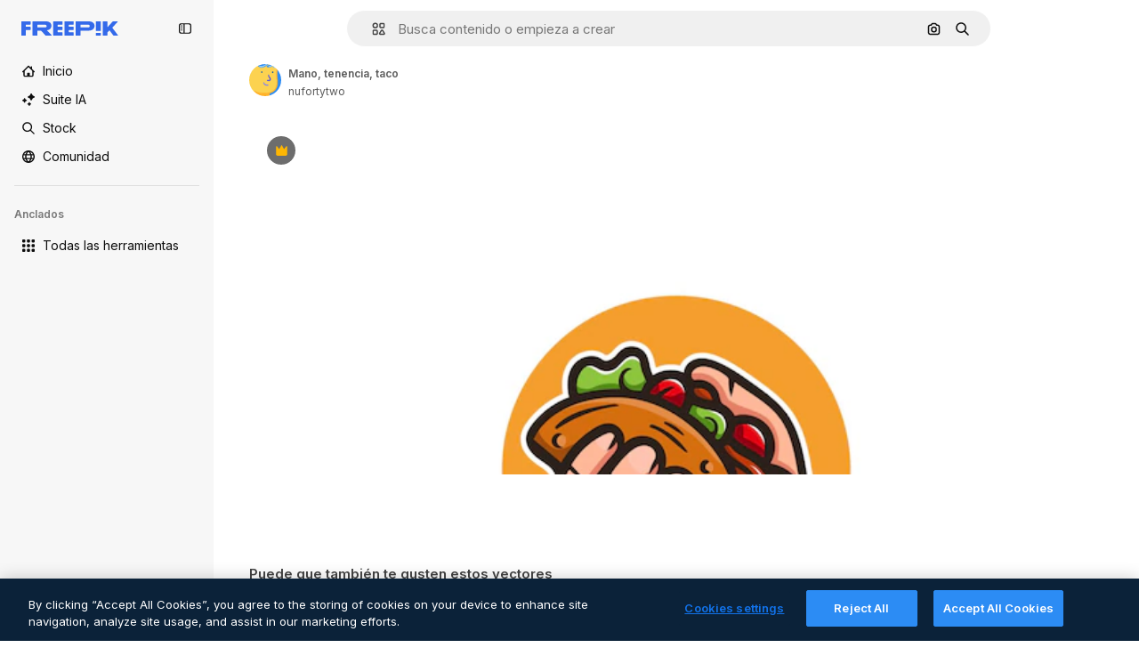

--- FILE ---
content_type: text/html; charset=utf-8
request_url: https://www.freepik.es/vector-premium/mano-tenencia-taco_13736131.htm
body_size: 71728
content:
<!DOCTYPE html><html class="bg-surface-0" lang="es"><head><meta charSet="utf-8"/><meta name="viewport" content="width=device-width, initial-scale=1.0, maximum-scale=1.0" class="jsx-3961720867"/><title>Mano, tenencia, taco | Vector Premium</title><meta name="description" content="Descarga este vector Premium de Mano, tenencia, taco y descubre millones de vectores profesionales en Freepik."/><meta property="og:title" content="Mano, tenencia, taco | Vector Premium"/><meta property="og:description" content="Descarga este vector Premium de Mano, tenencia, taco y descubre millones de vectores profesionales en Freepik."/><meta property="og:type" content="article"/><meta property="og:url" content="https://www.freepik.es/vector-premium/mano-tenencia-taco_13736131.htm"/><meta property="og:image" content="https://img.freepik.com/vector-premium/mano-tenencia-taco_8169-402.jpg"/><meta property="og:image:width" content="1200"/><meta property="og:image:height" content="676"/><meta property="og:image:alt" content="Mano, tenencia, taco | Vector Premium"/><meta property="og:site_name" content="Freepik"/><meta property="fb:admins" content="1031507953"/><meta property="twitter:card" content="summary_large_image"/><meta property="twitter:site" content="@freepik"/><meta property="twitter:creator" content="@freepik"/><meta property="twitter:title" content="Mano, tenencia, taco | Vector Premium"/><meta property="twitter:image:src" content="https://img.freepik.com/vector-premium/mano-tenencia-taco_8169-402.jpg"/><meta property="twitter:url" content="https://www.freepik.es/vector-premium/mano-tenencia-taco_13736131.htm"/><meta property="twitter:description" content="Descarga este vector Premium de Mano, tenencia, taco y descubre millones de vectores profesionales en Freepik."/><link rel="preconnect" href="https://img.freepik.com"/><link rel="preconnect" href="https://cdn-front.freepik.com"/><link rel="preconnect" href="https://static.cdnpk.net"/><link rel="dns-prefetch" href="https://img.freepik.com"/><meta name="p:domain_verify" content="fdda3a988da750af54ad90466dd90119"/><meta name="facebook-domain-verification" content="3oh58risl8zubokve93o200pvyihj0"/><meta name="robots" content="max-image-preview:large"/><meta name="lang" content="es"/><link rel="canonical" href="https://www.freepik.es/vector-premium/mano-tenencia-taco_13736131.htm"/><link rel="alternate" hrefLang="en" href="https://www.freepik.com/premium-vector/hand-holding-taco_13736131.htm"/><link rel="alternate" hrefLang="es" href="https://www.freepik.es/vector-premium/mano-tenencia-taco_13736131.htm"/><link rel="alternate" hrefLang="pt" href="https://br.freepik.com/vetores-premium/mao-segurando-taco_13736131.htm"/><link rel="alternate" hrefLang="ja" href="https://jp.freepik.com/premium-vector/hand-holding-taco_13736131.htm"/><link rel="alternate" hrefLang="ko" href="https://kr.freepik.com/premium-vector/hand-holding-taco_13736131.htm"/><link rel="alternate" hrefLang="fr" href="https://fr.freepik.com/vecteurs-premium/main-tenant-taco_13736131.htm"/><link rel="alternate" hrefLang="it" href="https://it.freepik.com/vettori-premium/mano-che-tiene-il-taco_13736131.htm"/><link rel="alternate" hrefLang="nl" href="https://nl.freepik.com/premium-vector/hand-met-taco_13736131.htm"/><link rel="alternate" hrefLang="pl" href="https://pl.freepik.com/premium-wektory/reka-trzyma-taco_13736131.htm"/><link rel="alternate" hrefLang="ru" href="https://ru.freepik.com/premium-vector/hand-holding-taco_13736131.htm"/><link rel="alternate" hrefLang="zh-HK" href="https://zh.freepik.com/premium%E7%9F%A2%E9%87%8F/hand-holding-taco_13736131.htm"/><link rel="alternate" hrefLang="de" href="https://de.freepik.com/vektoren-premium/hand-haelt-taco_13736131.htm"/><link rel="alternate" hrefLang="hi" href="https://in.freepik.com/%E0%A4%AA%E0%A5%8D%E0%A4%B0%E0%A5%80%E0%A4%AE%E0%A4%BF%E0%A4%AF%E0%A4%AE-%E0%A4%B5%E0%A5%87%E0%A4%95%E0%A5%8D%E0%A4%9F%E0%A4%B0/hand-holding-taco_13736131.htm"/><link rel="alternate" hrefLang="fi" href="https://fi.freepik.com/premium-vektori/kasi-pitelee-tacoa_13736131.htm"/><link rel="alternate" hrefLang="cs" href="https://cz.freepik.com/vektory-premium/ruka-drzici-taco_13736131.htm"/><link rel="alternate" hrefLang="sv" href="https://se.freepik.com/premium-vektor/hand-som-haller-taco_13736131.htm"/><link rel="alternate" hrefLang="id" href="https://idn.freepik.com/vektor-premium/tangan-memegang-taco_13736131.htm"/><link rel="alternate" hrefLang="nb" href="https://no.freepik.com/premium-vektorer/hand-som-holder-taco_13736131.htm"/><link rel="alternate" hrefLang="th" href="https://th.freepik.com/%E0%B9%80%E0%B8%A7%E0%B8%81%E0%B9%80%E0%B8%95%E0%B8%AD%E0%B8%A3%E0%B9%8C%E0%B8%A3%E0%B8%B0%E0%B8%94%E0%B8%B1%E0%B8%9A%E0%B8%9E%E0%B8%A3%E0%B8%B5%E0%B9%80%E0%B8%A1%E0%B8%B5%E0%B9%88%E0%B8%A2%E0%B8%A1/hand-holding-taco_13736131.htm"/><link rel="alternate" hrefLang="tr" href="https://tr.freepik.com/premium-vektor/elinde-taco-tutan_13736131.htm"/><link rel="alternate" hrefLang="vi" href="https://vn.freepik.com/vector-cao-cap/tay-cam-banh-taco_13736131.htm"/><link rel="alternate" hrefLang="da" href="https://dk.freepik.com/premium-vektor/hand-der-holder-taco_13736131.htm"/><link rel="alternate" hrefLang="x-default" href="https://www.freepik.com/premium-vector/hand-holding-taco_13736131.htm"/><script type="application/ld+json">{"@context":"https://schema.org","@graph":[{"@type":"WebPage","url":"https://www.freepik.es/vector-premium/mano-tenencia-taco_13736131.htm","@id":"https://www.freepik.es/vector-premium/mano-tenencia-taco_13736131.htm#webpage","name":"Mano, tenencia, taco | Vector Premium","description":"Descarga este vector Premium de Mano, tenencia, taco y descubre millones de vectores profesionales en Freepik.","inLanguage":"es","relatedLink":["https://www.freepik.es/vectores"],"significantLink":["https://www.freepik.es/vectores/comida-mexico","https://www.freepik.es/vectores/tortilla","https://www.freepik.es/vectores/comida-rapida","https://www.freepik.es/vectores/meal","https://www.freepik.es/vectores/logo-tacos","https://www.freepik.es/vectores/logo-mexico","https://www.freepik.es/vectores/picante","https://www.freepik.es/vectores/comida","https://www.freepik.es/vectores/logo-mexicano","https://www.freepik.es/vectores/logo-manos"],"isPartOf":{"@type":"WebSite","@id":"https://www.freepik.es/#website"},"mainEntity":{"@type":"ImageObject","contentUrl":"https://img.freepik.com/vector-premium/mano-tenencia-taco_8169-402.jpg","name":"Mano, tenencia, taco","description":"Mano, tenencia, taco","caption":"Mano, tenencia, taco","datePublished":"2021-04-22T15:08:00","encodingFormat":"image/jpeg","height":626,"width":626,"license":"https://www.freepik.es/legal/terminos-de-uso","acquireLicensePage":"https://www.freepik.es/vector-premium/mano-tenencia-taco_13736131.htm","thumbnailUrl":"https://img.freepik.com/vector-premium/mano-tenencia-taco_8169-402.jpg?w=360","publisher":{"@type":"Organization","@id":"https://www.freepik.es/#organization","name":"Freepik"},"creator":{"@type":"Person","name":"nufortytwo","url":"https://www.freepik.es/autor/nufortytwo","@id":"https://www.freepik.es/autor/nufortytwo#person","worksFor":{"@id":"https://www.freepik.es/#organization"}},"creditText":"Imagen de nufortytwo en Freepik","copyrightNotice":"nufortytwo"}}]}</script><script id="gtm-script">
            window.dataLayer = window.dataLayer || [];
            (function() {
              try {
                var uid = document.cookie.split('; ').find(row => row.startsWith('UID='));
                if (uid) {
                  uid = uid.split('=')[1];
                  window.dataLayer.push({ user_id: uid });
                }
              } catch (error) {}
            })();
            (function(w,d,s,l,i){w[l]=w[l]||[];w[l].push({'gtm.start':
            new Date().getTime(),event:'gtm.js'});var f=d.getElementsByTagName(s)[0],
            j=d.createElement(s),dl=l!='dataLayer'?'&l='+l:'';j.async=true;j.src=
            'https://www.googletagmanager.com/gtm.js?id='+i+dl;f.parentNode.insertBefore(j,f);
            })(window,document,'script','dataLayer','GTM-NC7VC6W');
          </script><meta name="next-head-count" content="55"/><link rel="icon" href="https://cdn-front.freepik.com/favicons/favicon-96x96.png?w=96&amp;v=2" type="image/png" sizes="96x96"/><link rel="icon" href="https://cdn-front.freepik.com/favicons/favicon.svg?v=2" type="image/svg+xml"/><link rel="icon" href="https://cdn-front.freepik.com/favicons/favicon.ico?v=2"/><link rel="apple-touch-icon" sizes="180x180" href="https://cdn-front.freepik.com/favicons/apple-touch-icon.png?w=180&amp;v=2"/><link rel="preload" href="https://static.cdnpk.net/_next/static/media/e4af272ccee01ff0-s.p.woff2" as="font" type="font/woff2" crossorigin="anonymous" data-next-font="size-adjust"/><link rel="preload" href="https://static.cdnpk.net/_next/static/media/00693fede67104d8-s.p.woff2" as="font" type="font/woff2" crossorigin="anonymous" data-next-font="size-adjust"/><script id="theme-init-script" data-nscript="beforeInteractive">
  (function () {
    try {
      const theme = localStorage.getItem('fp:theme');
      if (theme === 'dark' || (theme !== 'light' && window.matchMedia('(prefers-color-scheme: dark)').matches)) {
        document.documentElement.classList.add('dark');
      } else {
        document.documentElement.classList.remove('dark');
      }
    } catch (_) {}
  })();
</script><script id="sidebar-init-script" data-nscript="beforeInteractive">
  function getCookieRaw(name){
    var cookies = document.cookie ? document.cookie.split('; ') : [];
    for (var i=0; i<cookies.length; i++){
      var parts = cookies[i].split('=');
      var key = parts.shift();
      if (key === name) return parts.join('=');
    }
    return null;
  }

  (function () {
    try {
      const menuState = JSON.parse(decodeURIComponent(getCookieRaw('sb-prefs')));
      document.documentElement.dataset.sidebarState = menuState.mode;
    } catch (_) {
    }
  })();
</script><script id="is-user-logged-init-script" data-nscript="beforeInteractive">
  function hasCookie(name){
    var cookies = document.cookie ? document.cookie.split('; ') : [];
    for (var i=0; i<cookies.length; i++){
      var parts = cookies[i].split('=');
      var key = parts.shift();
      if (key === name) return true;
    }
    return false;
  }

  function getCookieValue(name){
    var cookies = document.cookie ? document.cookie.split('; ') : [];
    for (var i=0; i<cookies.length; i++){
      var parts = cookies[i].split('=');
      var key = parts.shift();
      if (key === name) return parts.join('=');
    }
    return null;
  }

  (function () {
    try {
      const isUserLogged = hasCookie('FP_MBL');
      document.documentElement.dataset.isUserLogged = isUserLogged;
    } catch (_) {
    }
  })();
</script><link rel="preload" href="https://static.cdnpk.net/_next/static/css/a11016cfe538915a.css" as="style"/><link rel="stylesheet" href="https://static.cdnpk.net/_next/static/css/a11016cfe538915a.css" data-n-g=""/><link rel="preload" href="https://static.cdnpk.net/_next/static/css/ef46db3751d8e999.css" as="style"/><link rel="stylesheet" href="https://static.cdnpk.net/_next/static/css/ef46db3751d8e999.css" data-n-p=""/><link rel="preload" href="https://static.cdnpk.net/_next/static/css/5d767857ad88c173.css" as="style"/><link rel="stylesheet" href="https://static.cdnpk.net/_next/static/css/5d767857ad88c173.css" data-n-p=""/><noscript data-n-css=""></noscript><script defer="" nomodule="" src="https://static.cdnpk.net/_next/static/chunks/polyfills-42372ed130431b0a.js"></script><script src="https://cdn-ukwest.onetrust.com/scripttemplates/otSDKStub.js" data-domain-script="ad68fc72-e1e4-4651-be40-aef11027731b" defer="" data-nscript="beforeInteractive"></script><script defer="" src="https://static.cdnpk.net/_next/static/chunks/7092-cec4d35b5d99711b.js"></script><script defer="" src="https://static.cdnpk.net/_next/static/chunks/9762-9660f00e1088b58c.js"></script><script defer="" src="https://static.cdnpk.net/_next/static/chunks/8984-b9b109b3c64ac945.js"></script><script defer="" src="https://static.cdnpk.net/_next/static/chunks/9524-d6113d9f6297105a.js"></script><script defer="" src="https://static.cdnpk.net/_next/static/chunks/8568.7a808ca03a508806.js"></script><script src="https://static.cdnpk.net/_next/static/chunks/webpack-9a74c8441c326b6a.js" defer=""></script><script src="https://static.cdnpk.net/_next/static/chunks/framework-235d946df266af2e.js" defer=""></script><script src="https://static.cdnpk.net/_next/static/chunks/main-9f09869a38331c90.js" defer=""></script><script src="https://static.cdnpk.net/_next/static/chunks/pages/_app-cde3e74dd712a760.js" defer=""></script><script src="https://static.cdnpk.net/_next/static/chunks/679-cf03cdd0b2cc2f03.js" defer=""></script><script src="https://static.cdnpk.net/_next/static/chunks/5817-17e4c5d502e42a3a.js" defer=""></script><script src="https://static.cdnpk.net/_next/static/chunks/5357-2d17ab28f01260c1.js" defer=""></script><script src="https://static.cdnpk.net/_next/static/chunks/6324-21dcf91487e9dba1.js" defer=""></script><script src="https://static.cdnpk.net/_next/static/chunks/3599-306c6a306b51aa9e.js" defer=""></script><script src="https://static.cdnpk.net/_next/static/chunks/9856-07e481816b24669f.js" defer=""></script><script src="https://static.cdnpk.net/_next/static/chunks/7763-92a95b9530d63d83.js" defer=""></script><script src="https://static.cdnpk.net/_next/static/chunks/8115-cb5b01f98ef33aab.js" defer=""></script><script src="https://static.cdnpk.net/_next/static/chunks/3137-f533bff4e6bfc41e.js" defer=""></script><script src="https://static.cdnpk.net/_next/static/chunks/3065-36134939deea7ad4.js" defer=""></script><script src="https://static.cdnpk.net/_next/static/chunks/7452-137e7d37fd87dcba.js" defer=""></script><script src="https://static.cdnpk.net/_next/static/chunks/1821-d13f4555f041ef90.js" defer=""></script><script src="https://static.cdnpk.net/_next/static/chunks/5048-cba1fbb2417e41aa.js" defer=""></script><script src="https://static.cdnpk.net/_next/static/chunks/7941-7a13d1ada8566e00.js" defer=""></script><script src="https://static.cdnpk.net/_next/static/chunks/3804-07fabc4ecd473b4c.js" defer=""></script><script src="https://static.cdnpk.net/_next/static/chunks/1450-3a8605e98d22beeb.js" defer=""></script><script src="https://static.cdnpk.net/_next/static/chunks/3649-f05d5f86da05b821.js" defer=""></script><script src="https://static.cdnpk.net/_next/static/chunks/6626-218cf434fd972733.js" defer=""></script><script src="https://static.cdnpk.net/_next/static/chunks/pages/premium-vector/%5Bcode%5D-bfae91bdff8ce2b8.js" defer=""></script><script src="https://static.cdnpk.net/_next/static/Rald9sCYlp7HcDb1_OQ55/_buildManifest.js" defer=""></script><script src="https://static.cdnpk.net/_next/static/Rald9sCYlp7HcDb1_OQ55/_ssgManifest.js" defer=""></script><style id="__jsx-3961720867">body{--font-sans:'__Inter_8effd3', '__Inter_Fallback_8effd3', "Helvetica Neue", Helvetica, Arial, sans-serif;--font-alternate:'__degular_c961b9', '__degular_Fallback_c961b9', "Helvetica Neue", Helvetica, Arial, sans-serif, '__Inter_8effd3', '__Inter_Fallback_8effd3', "Helvetica Neue", Helvetica, Arial, sans-serif}</style></head><body class="_otnfkq0"><div id="__next"><div class="relative grid grid-cols-1 bg-surface-0 text-surface-foreground-0 sm:grid-cols-[auto_minmax(0,1fr)]"><div class="h-full transition-[width] duration-100 ease-in-out sm:sticky sm:left-0 sm:top-0 sm:w-16 xl:sidebar-anchored:w-[240px] xl:sidebar-floating:w-16 hidden sm:block xl:w-[240px]"><nav aria-label="Sidebar" class="fixed size-full bg-surface-1 sm:z-[2] sm:h-dvh translate-x-full sm:sticky sm:left-0 sm:top-0 sm:translate-x-0"><div data-sidebar-safezone="true" class="flex h-full flex-col justify-stretch"><div class="sticky top-0 z-10 flex h-16 shrink-0 items-center justify-between px-4 sm:h-4 xl:h-16"><div class="pl-2 sm:hidden sm:sidebar-floating:hidden xl:block"><a id="logo-:R2m9kq6:" class="text-surface-accent-0 dark:text-white" aria-label="Freepik" href="https://www.freepik.es"><span class="_1uvu8nb0">Freepik</span><svg width="160" height="44" fill="#1273EB" class="$block $h-[16px] $w-[109px]" aria-labelledby="logo-:R2m9kq6:" viewBox="0 0 109 16" xmlns="http://www.w3.org/2000/svg"><path d="M28.6279 10.0932C28.5821 10.0476 28.6126 9.95621 28.689 9.95621H28.9947H29.01C31.6235 9.69741 33.8091 8.0076 33.8091 5.02378C33.8091 1.58325 31.0274 0 27.8331 0H12.901C12.7023 0 12.5342 0.167458 12.5342 0.365365V15.6194C12.5342 15.8173 12.7023 15.9847 12.901 15.9847H17.6695C17.8682 15.9847 18.0363 15.8173 18.0363 15.6194V10.7478C18.0363 10.5499 18.2044 10.3825 18.4031 10.3825H21.5057C21.9336 10.3825 22.3463 10.5652 22.6367 10.8849L27.0537 15.8477C27.1454 15.8934 27.2371 15.9239 27.3288 15.9695H33.6257C33.9466 15.9695 34.1147 15.5889 33.8855 15.3606L28.6279 10.0932ZM26.641 6.82016H18.3878C18.1891 6.82016 18.021 6.6527 18.021 6.45479V4.14081C18.021 3.94291 18.1891 3.77544 18.3878 3.77544H26.5188C27.6803 3.77544 28.4445 4.33872 28.4445 5.25213C28.4445 6.28733 27.7414 6.82016 26.641 6.82016Z"></path><path d="M88.9058 0.015625H84.1373C83.9386 0.015625 83.7705 0.183083 83.7705 0.38099V10.5047C83.7705 10.7026 83.9386 10.87 84.1373 10.87H88.9058C89.1045 10.87 89.2726 10.7026 89.2726 10.5047V0.38099C89.2573 0.183083 89.1045 0.015625 88.9058 0.015625Z"></path><path d="M88.9058 13.0156H84.1373C83.9386 13.0156 83.7705 13.1831 83.7705 13.381V15.6341C83.7705 15.832 83.9386 15.9994 84.1373 15.9994H88.9058C89.1045 15.9994 89.2726 15.832 89.2726 15.6341V13.381C89.2573 13.1831 89.1045 13.0156 88.9058 13.0156Z"></path><path d="M108.53 15.5132L102.401 7.4295C102.264 7.24682 102.279 7.00324 102.432 6.83578L108.225 0.502776C108.393 0.320094 108.255 0.0308495 108.011 0.0308495H102.997C102.86 0.0308495 102.738 0.0917438 102.646 0.183085L97.0521 6.30296C97.0369 6.31818 97.0063 6.3334 96.9757 6.3334H96.777C96.7312 6.3334 96.6853 6.28773 96.6853 6.24206V0.350541C96.6853 0.167858 96.5325 0.015625 96.3491 0.015625H91.764C91.5806 0.015625 91.4277 0.167858 91.4277 0.350541V15.635C91.4277 15.8025 91.5653 15.9395 91.7334 15.9395H96.3644C96.5325 15.9395 96.67 15.8025 96.67 15.635V12.7882C96.67 12.6664 96.7159 12.5598 96.7923 12.4685L98.825 10.3068C98.825 10.3068 98.8403 10.2763 98.8862 10.2763C98.932 10.2763 99.1307 10.2763 99.1613 10.2763C99.1919 10.2763 99.2224 10.3068 99.2224 10.3068L103.318 15.7568C103.41 15.8786 103.548 15.9395 103.701 15.9395H108.301C108.545 15.9395 108.668 15.6807 108.53 15.5132Z"></path><path d="M41.2214 3.66928H45.8829C46.0816 3.66928 46.2497 3.50182 46.2497 3.30392V0.38099C46.2497 0.183083 46.0816 0.015625 45.8829 0.015625H36.2389C36.0402 0.015625 35.8721 0.183083 35.8721 0.38099V15.635C35.8721 15.8329 36.0402 16.0004 36.2389 16.0004H45.8829C46.0816 16.0004 46.2497 15.8329 46.2497 15.635V12.7121C46.2497 12.5142 46.0816 12.3467 45.8829 12.3467H41.1908C40.9921 12.3467 40.824 12.1793 40.824 11.9813V10.0784C40.824 9.86527 41.0074 9.68259 41.2214 9.68259H45.8829C46.0816 9.68259 46.2497 9.51513 46.2497 9.31723V6.45519C46.2497 6.25729 46.0816 6.08983 45.8829 6.08983H41.2214C41.0074 6.08983 40.824 5.90714 40.824 5.69401V4.04987C40.824 3.83674 41.0074 3.66928 41.2214 3.66928Z"></path><path d="M53.7546 3.66928H58.4161C58.6148 3.66928 58.7829 3.50182 58.7829 3.30392V0.38099C58.7829 0.183083 58.6148 0.015625 58.4161 0.015625H48.7721C48.5734 0.015625 48.4053 0.183083 48.4053 0.38099V15.635C48.4053 15.8329 48.5734 16.0004 48.7721 16.0004H58.4161C58.6148 16.0004 58.7829 15.8329 58.7829 15.635V12.7121C58.7829 12.5142 58.6148 12.3467 58.4161 12.3467H53.724C53.5253 12.3467 53.3572 12.1793 53.3572 11.9813V10.0784C53.3572 9.86527 53.5406 9.68259 53.7546 9.68259H58.4161C58.6148 9.68259 58.7829 9.51513 58.7829 9.31723V6.45519C58.7829 6.25729 58.6148 6.08983 58.4161 6.08983H53.7546C53.5406 6.08983 53.3572 5.90714 53.3572 5.69401V4.04987C53.3572 3.83674 53.5406 3.66928 53.7546 3.66928Z"></path><path d="M5.35124 3.66928H10.0128C10.2115 3.66928 10.3796 3.50182 10.3796 3.30392V0.38099C10.3796 0.183083 10.2115 0.015625 10.0128 0.015625H0.368765C0.170077 0.015625 0.00195312 0.183083 0.00195312 0.38099V15.635C0.00195312 15.8329 0.170077 16.0004 0.368765 16.0004H4.58706C4.78575 16.0004 4.95387 15.8329 4.95387 15.635V10.0936C4.95387 9.88049 5.13727 9.69781 5.35124 9.69781H10.0128C10.2115 9.69781 10.3796 9.53035 10.3796 9.33245V6.47042C10.3796 6.27251 10.2115 6.10505 10.0128 6.10505H5.35124C5.13727 6.10505 4.95387 5.92237 4.95387 5.70924V4.06509C4.95387 3.83674 5.12199 3.66928 5.35124 3.66928Z"></path><path d="M75.7474 0.015625H61.3043C61.1056 0.015625 60.9375 0.183083 60.9375 0.38099V15.635C60.9375 15.8329 61.1056 16.0004 61.3043 16.0004H66.0728C66.2715 16.0004 66.4396 15.8329 66.4396 15.635V10.596C66.4396 10.4894 66.516 10.4133 66.623 10.4133H67.3108H75.7627C79.4307 10.4133 82.2124 8.51037 82.2124 5.14596C82.2124 1.65977 79.4308 0.015625 75.7474 0.015625ZM75.0596 6.82056H66.8064C66.6077 6.82056 66.4396 6.6531 66.4396 6.45519V4.14121C66.4396 3.94331 66.6077 3.77584 66.8064 3.77584H74.9374C76.0989 3.77584 76.8631 4.33912 76.8631 5.25253C76.8631 6.28773 76.1448 6.82056 75.0596 6.82056Z"></path></svg></a></div><button aria-label="Toggle sidebar" class="flex items-center rounded-lg  p-[9px] transition-all duration-150 ease-out hover:bg-surface-2 sm:hidden xl:flex"><svg xmlns="http://www.w3.org/2000/svg" viewBox="0 0 18 18" width="16" height="16" aria-hidden="true" class="$w-[1em] $h-[1em] $fill-current $text-lg size-[14px] text-surface-foreground-0"><path d="M14.25 1.5H3.75A3.754 3.754 0 0 0 0 5.25v7.5a3.754 3.754 0 0 0 3.75 3.75h10.5A3.754 3.754 0 0 0 18 12.75v-7.5a3.754 3.754 0 0 0-3.75-3.75M1.5 12.75v-7.5C1.5 4.01 2.51 3 3.75 3h3v12h-3c-1.24 0-2.25-1.01-2.25-2.25m15 0c0 1.24-1.01 2.25-2.25 2.25h-6V3h6c1.24 0 2.25 1.01 2.25 2.25zM5.25 8.25A.75.75 0 0 1 4.5 9h-.75a.75.75 0 1 1 0-1.5h.75a.75.75 0 0 1 .75.75m0 3a.75.75 0 0 1-.75.75h-.75a.75.75 0 1 1 0-1.5h.75a.75.75 0 0 1 .75.75M3 5.25a.75.75 0 0 1 .75-.75h.75a.75.75 0 1 1 0 1.5h-.75A.75.75 0 0 1 3 5.25"></path></svg></button></div><div dir="ltr" class="flex-1 overflow-hidden pl-4 pr-2" style="position:relative;--radix-scroll-area-corner-width:0px;--radix-scroll-area-corner-height:0px"><style>[data-radix-scroll-area-viewport]{scrollbar-width:none;-ms-overflow-style:none;-webkit-overflow-scrolling:touch;}[data-radix-scroll-area-viewport]::-webkit-scrollbar{display:none}</style><div data-radix-scroll-area-viewport="" class="size-full pr-2" style="overflow-x:hidden;overflow-y:hidden"><div style="min-width:100%;display:table"><div class="flex flex-col gap-1"><div class="h-8 hidden is-user-logged:block"></div><a aria-label="Inicio" data-cy="sidebar-home-link" class="flex h-10 items-center gap-1 rounded-lg text-sm text-surface-foreground-0 hover:bg-surface-2 sm:h-8 w-full sm:w-8 xl:w-full" href="https://www.freepik.es/"><div class="flex w-8 items-center justify-center"><svg xmlns="http://www.w3.org/2000/svg" viewBox="-49 141 512 512" width="16" height="16" aria-hidden="true" class="$w-[1em] $h-[1em] $fill-current $text-lg size-[14px]"><path d="M455.678 404.322 352 300.644V216c0-13.807-11.193-25-25-25s-25 11.193-25 25v34.645l-77.322-77.322c-9.764-9.763-25.592-9.763-35.355 0l-231 231A25 25 0 0 0-24 447H1v126c0 30.327 24.673 55 55 55h302c30.327 0 55-24.673 55-55V447h25a25 25 0 0 0 17.678-42.678M363 573c0 2.757-2.243 5-5 5h-96v-95c0-13.807-11.193-25-25-25h-60c-13.807 0-25 11.193-25 25v95H56c-2.757 0-5-2.243-5-5V382.355l156-156 156 156z"></path></svg></div><span class="inline sm:hidden sm:sidebar-floating:hidden xl:inline">Inicio</span></a><a href="/ia#from_element=mainmenu" class="flex h-10 items-center gap-1 rounded-lg text-sm text-surface-foreground-0 hover:bg-surface-2 sm:h-8 w-full sm:w-8 xl:w-full" aria-label="Suite IA" data-cy="sidebar-aisuite-link"><div class="flex w-8 items-center justify-center"><svg xmlns="http://www.w3.org/2000/svg" viewBox="0 0 24 24" width="16" height="16" aria-hidden="true" class="$w-[1em] $h-[1em] $fill-current $text-lg size-[14px]"><path d="M19.802 3.414 18.7.914c-.538-1.219-2.269-1.219-2.806 0l-1.102 2.5a1.53 1.53 0 0 1-.784.784l-2.5 1.102c-1.22.538-1.22 2.269 0 2.806l2.5 1.102c.35.154.63.434.784.784l1.102 2.5c.537 1.22 2.268 1.22 2.806 0l1.102-2.5c.154-.35.434-.63.784-.784l2.5-1.102c1.219-.537 1.219-2.268 0-2.806l-2.5-1.102a1.53 1.53 0 0 1-.784-.784M5.442 9.52l.74 1.678c.103.235.291.423.526.527l1.677.74c.82.36.82 1.522 0 1.883l-1.677.74a1.03 1.03 0 0 0-.527.526l-.74 1.678c-.36.819-1.522.819-1.883 0l-.74-1.678a1.03 1.03 0 0 0-.526-.526l-1.678-.74c-.819-.36-.819-1.523 0-1.884l1.678-.74c.235-.103.423-.291.526-.526l.74-1.678c.36-.818 1.523-.818 1.884 0m8.925 7.574.608 1.382c.086.193.24.348.434.433l1.382.61a.848.848 0 0 1 0 1.55l-1.382.61a.85.85 0 0 0-.434.433l-.608 1.381a.848.848 0 0 1-1.551 0l-.61-1.381a.85.85 0 0 0-.433-.434l-1.381-.609a.848.848 0 0 1 0-1.55l1.381-.61a.85.85 0 0 0 .434-.433l.609-1.382a.848.848 0 0 1 1.55 0z"></path></svg></div><span class="inline sm:hidden sm:sidebar-floating:hidden xl:inline">Suite IA</span></a><a aria-label="Stock" data-cy="sidebar-stock-link" class="flex h-10 items-center gap-1 rounded-lg text-sm text-surface-foreground-0 hover:bg-surface-2 sm:h-8 w-full sm:w-8 xl:w-full" href="https://www.freepik.es/stock#from_element=mainmenu"><div class="flex items-center gap-1"><svg xmlns="http://www.w3.org/2000/svg" viewBox="-49 141 512 512" width="16" height="16" aria-hidden="true" class="$w-[1em] $h-[1em] $fill-current $text-lg flex size-[14px] w-8 items-center justify-center"><path d="M448.178 602.822 316.426 471.071c26.355-33.88 42.074-76.422 42.074-122.571 0-110.28-89.72-200-200-200s-200 89.72-200 200 89.72 200 200 200c46.149 0 88.691-15.719 122.571-42.074l131.751 131.751c4.882 4.882 11.28 7.323 17.678 7.323s12.796-2.441 17.678-7.322c9.762-9.763 9.762-25.593 0-35.356M8.5 348.5c0-82.71 67.29-150 150-150s150 67.29 150 150-67.29 150-150 150-150-67.29-150-150"></path></svg><p class="inline sidebar-floating:hidden sm:hidden xl:inline">Stock</p></div></a><div class="sr-only"><div class="flex flex-col"><div class="group flex h-8 w-full items-center gap-[6px] sm:h-auto"><a data-gtm-event="main_menu" class="flex items-center text-sm text-surface-foreground-4 hover:text-surface-foreground-0" href="https://www.freepik.es/stock#from_element=mainmenu"><span class="flex items-center gap-2"><h3 class="group mb-2 hidden items-center gap-2 text-lg font-semibold text-surface-foreground-0 sm:flex">Stock<svg xmlns="http://www.w3.org/2000/svg" viewBox="-49 141 512 512" width="16" height="16" aria-hidden="true" class="$w-[1em] $h-[1em] $fill-current $text-md hidden group-hover:block"><path d="m226.644 397-92.322 92.322c-9.763 9.763-9.763 25.592 0 35.355s25.592 9.763 35.355 0l110-110C284.559 409.797 287 403.398 287 397s-2.441-12.796-7.322-17.678l-110-110c-9.764-9.763-25.592-9.763-35.355 0s-9.763 25.592 0 35.355z"></path></svg></h3></span></a></div><div class="grid grid-cols-2 gap-6 pb-4 sm:grid-cols-2 lg:grid-cols-4"><div class="flex flex-col space-y-2"><div class="flex h-10 flex-row items-center gap-2 border-b border-surface-border-alpha-0 py-[10px]"><svg xmlns="http://www.w3.org/2000/svg" viewBox="0 0 12 12" width="16" height="16" aria-hidden="true" class="$w-[1em] $h-[1em] $fill-current $text-lg size-[12px] text-surface-foreground-0"><g fill-rule="evenodd" clip-path="url(#picture_svg__a)" clip-rule="evenodd"><path d="M9.773 4.09c0 1.13-.92 2.05-2.05 2.05-1.131 0-2.051-.92-2.051-2.05 0-1.131.92-2.05 2.05-2.05 1.131 0 2.051.919 2.051 2.05m-1.171 0a.88.88 0 0 0-1.758 0 .88.88 0 0 0 1.758 0"></path><path d="M1.523 0h8.954C11.317 0 12 .683 12 1.523v8.954c0 .84-.683 1.523-1.523 1.523H1.523C.683 12 0 11.317 0 10.477V1.523C0 .683.683 0 1.523 0m8.954 1.172H1.523a.35.35 0 0 0-.351.351v5.763l2.181-2.142a.586.586 0 0 1 .826.005l3.39 3.404 1.473-1.517a.586.586 0 0 1 .838-.004l.948.964V1.523a.35.35 0 0 0-.351-.351m-8.954 9.656h8.954a.35.35 0 0 0 .351-.351v-.81L9.465 8.281l-1.47 1.515a.586.586 0 0 1-.836.005l-3.4-3.414-2.587 2.54v1.549c0 .193.158.351.351.351"></path></g><defs><clipPath id="picture_svg__a"><path d="M0 0h12v12H0z"></path></clipPath></defs></svg><h4 class="text-xs font-medium uppercase text-surface-foreground-0">Imagen</h4></div><div class="flex flex-col gap-2"><div class="group flex h-8 w-full items-center gap-[6px] sm:h-auto"><a data-option="sidebar.images" data-gtm-event="main_menu" class="flex items-center text-sm text-surface-foreground-4 hover:text-surface-foreground-0" href="https://www.freepik.es/imagenes#from_element=mainmenu"><span class="flex items-center gap-2">Todas las imágenes</span></a></div><div class="group flex h-8 w-full items-center gap-[6px] sm:h-auto"><a data-option="sidebar.vectors" data-gtm-event="main_menu" class="flex items-center text-sm text-surface-foreground-4 hover:text-surface-foreground-0" href="https://www.freepik.es/vectores#from_element=mainmenu"><span class="flex items-center gap-2">Vectores</span></a></div><div class="group flex h-8 w-full items-center gap-[6px] sm:h-auto"><a data-option="sidebar.photos" data-gtm-event="main_menu" class="flex items-center text-sm text-surface-foreground-4 hover:text-surface-foreground-0" href="https://www.freepik.es/fotos#from_element=mainmenu"><span class="flex items-center gap-2">Fotos</span></a></div><div class="group flex h-8 w-full items-center gap-[6px] sm:h-auto"><a data-option="sidebar.illustrations" data-gtm-event="main_menu" class="flex items-center text-sm text-surface-foreground-4 hover:text-surface-foreground-0" href="https://www.freepik.es/ilustraciones#from_element=mainmenu"><span class="flex items-center gap-2">Ilustraciones</span></a></div><div class="group flex h-8 w-full items-center gap-[6px] sm:h-auto"><a data-option="sidebar.icons" data-gtm-event="main_menu" class="flex items-center text-sm text-surface-foreground-4 hover:text-surface-foreground-0" href="https://www.freepik.es/iconos#from_element=mainmenu"><span class="flex items-center gap-2">Iconos</span></a></div><div class="group flex h-8 w-full items-center gap-[6px] sm:h-auto"><a data-option="sidebar.3d-models" data-gtm-event="main_menu" class="flex items-center text-sm text-surface-foreground-4 hover:text-surface-foreground-0" href="https://www.freepik.es/modelos-3d#from_element=mainmenu"><span class="flex items-center gap-2">3D</span></a></div></div></div><div class="flex flex-col space-y-2"><div class="flex h-10 flex-row items-center gap-2 border-b border-surface-border-alpha-0 py-[10px]"><svg xmlns="http://www.w3.org/2000/svg" viewBox="0 0 14 14" width="16" height="16" aria-hidden="true" class="$w-[1em] $h-[1em] $fill-current $text-lg size-[12px] text-surface-foreground-0"><path d="M12.223.684H1.777A1.78 1.78 0 0 0 0 2.46v6.617c0 .98.797 1.777 1.777 1.777h10.446A1.78 1.78 0 0 0 14 9.079V2.461A1.78 1.78 0 0 0 12.223.684m.41 8.394a.41.41 0 0 1-.41.41H1.777a.41.41 0 0 1-.41-.41V2.461a.41.41 0 0 1 .41-.41h10.446a.41.41 0 0 1 .41.41zM14 12.633a.684.684 0 0 1-.684.683H.684a.684.684 0 1 1 0-1.367h12.632c.378 0 .684.306.684.684M8.914 5.797c0 .24-.125.462-.33.586L6.176 7.832a.684.684 0 0 1-1.036-.586V4.348a.684.684 0 0 1 1.036-.586l2.406 1.45c.206.123.331.345.331.585"></path></svg><h4 class="text-xs font-medium uppercase text-surface-foreground-0">Vídeo</h4></div><div class="flex flex-col gap-2"><div class="group flex h-8 w-full items-center gap-[6px] sm:h-auto"><a data-option="sidebar.videos" data-gtm-event="main_menu" class="flex items-center text-sm text-surface-foreground-4 hover:text-surface-foreground-0" href="https://www.freepik.es/videos#from_element=mainmenu"><span class="flex items-center gap-2">Vídeos</span></a></div><div class="group flex h-8 w-full items-center gap-[6px] sm:h-auto"><a data-option="sidebar.video-templates" data-gtm-event="main_menu" class="flex items-center text-sm text-surface-foreground-4 hover:text-surface-foreground-0" href="https://www.freepik.es/plantillas-videos#from_element=mainmenu"><span class="flex items-center gap-2">Plantillas de vídeos</span></a></div><div class="group flex h-8 w-full items-center gap-[6px] sm:h-auto"><a data-option="sidebar.motion-graphics" data-gtm-event="main_menu" class="flex items-center text-sm text-surface-foreground-4 hover:text-surface-foreground-0" href="https://www.freepik.es/motion-graphics#from_element=mainmenu"><span class="flex items-center gap-2">Motion graphics</span></a></div></div></div><div class="flex flex-col space-y-2"><div class="flex h-10 flex-row items-center gap-2 border-b border-surface-border-alpha-0 py-[10px]"><svg xmlns="http://www.w3.org/2000/svg" viewBox="0 0 12 14" width="16" height="16" aria-hidden="true" class="$w-[1em] $h-[1em] $fill-current $text-lg size-[12px] text-surface-foreground-0"><path d="M3.333.333C3.702.333 4 .632 4 1v12a.667.667 0 1 1-1.333 0V1c0-.368.298-.667.666-.667m8 1.334c.368 0 .667.298.667.666v9.334a.667.667 0 0 1-1.333 0V2.333c0-.368.298-.666.666-.666M6 2.333c.368 0 .667.299.667.667v8a.667.667 0 1 1-1.334 0V3c0-.368.299-.667.667-.667m2.667 1.334c.368 0 .666.298.666.666v5.334a.667.667 0 1 1-1.333 0V4.333c0-.368.298-.666.667-.666M.667 5c.368 0 .666.299.666.667v2.666a.667.667 0 1 1-1.333 0V5.667C0 5.299.298 5 .667 5"></path></svg><h4 class="text-xs font-medium uppercase text-surface-foreground-0">Audio</h4></div><div class="flex flex-col gap-2"><div class="group flex h-8 w-full items-center gap-[6px] sm:h-auto"><a data-option="sidebar.sound-effects" data-gtm-event="main_menu" class="flex items-center text-sm text-surface-foreground-4 hover:text-surface-foreground-0" href="https://www.freepik.com/audio/sound-effects#from_element=mainmenu"><span class="flex items-center gap-2">Efectos de sonido</span></a></div><div class="group flex h-8 w-full items-center gap-[6px] sm:h-auto"><a data-option="sidebar.pikaso-audio" data-gtm-event="main_menu" class="flex items-center text-sm text-surface-foreground-4 hover:text-surface-foreground-0" href="https://www.freepik.com/audio/music#from_element=mainmenu"><span class="flex items-center gap-2">Música</span></a></div></div></div><div class="flex flex-col space-y-2"><div class="flex h-10 flex-row items-center gap-2 border-b border-surface-border-alpha-0 py-[10px]"><svg xmlns="http://www.w3.org/2000/svg" viewBox="0 0 24 24" width="16" height="16" aria-hidden="true" class="$w-[1em] $h-[1em] $fill-current $text-lg size-[12px] text-surface-foreground-0"><path d="M11.578 19.688H3.281a.7.7 0 0 1-.703-.704V7.687h18.375V12a1.172 1.172 0 0 0 2.344 0V3.703A3.053 3.053 0 0 0 20.25.656H3.281A3.053 3.053 0 0 0 .234 3.703v15.281a3.053 3.053 0 0 0 3.047 3.047h8.297a1.172 1.172 0 0 0 0-2.343M3.281 3H20.25c.39 0 .703.314.703.703v1.64H2.578v-1.64c0-.389.314-.703.703-.703"></path><path d="m22.875 17.48-7.106-7.107a1.17 1.17 0 0 0-.83-.342h-3.314c-.647 0-1.172.525-1.172 1.172v3.314c0 .31.122.61.342.83l7.107 7.106c.576.577 1.34.89 2.156.89.815 0 1.58-.318 2.156-.89l.661-.66c.577-.577.89-1.341.89-2.157s-.318-1.58-.89-2.156m-1.66 2.653-.66.66a.703.703 0 0 1-.994 0l-6.764-6.759v-1.659h1.66l6.763 6.764c.132.131.207.31.207.497a.74.74 0 0 1-.211.497"></path></svg><h4 class="text-xs font-medium uppercase text-surface-foreground-0">Diseño</h4></div><div class="flex flex-col gap-2"><div class="group flex h-8 w-full items-center gap-[6px] sm:h-auto"><a data-option="sidebar.templates" data-gtm-event="main_menu" class="flex items-center text-sm text-surface-foreground-4 hover:text-surface-foreground-0" href="https://www.freepik.es/plantillas#from_element=mainmenu"><span class="flex items-center gap-2">Plantillas</span></a></div><div class="group flex h-8 w-full items-center gap-[6px] sm:h-auto"><a data-option="sidebar.mockups" data-gtm-event="main_menu" class="flex items-center text-sm text-surface-foreground-4 hover:text-surface-foreground-0" href="https://www.freepik.es/mockups#from_element=mainmenu"><span class="flex items-center gap-2">Mockups</span></a></div><div class="group flex h-8 w-full items-center gap-[6px] sm:h-auto"><a data-option="sidebar.fonts" data-gtm-event="main_menu" class="flex items-center text-sm text-surface-foreground-4 hover:text-surface-foreground-0" href="https://www.freepik.es/fuentes#from_element=mainmenu"><span class="flex items-center gap-2">Fuentes</span></a></div><div class="group flex h-8 w-full items-center gap-[6px] sm:h-auto"><a data-option="sidebar.psd" data-gtm-event="main_menu" class="flex items-center text-sm text-surface-foreground-4 hover:text-surface-foreground-0" href="https://www.freepik.es/psd#from_element=mainmenu"><span class="flex items-center gap-2">PSD</span></a></div></div></div></div></div></div><a href="/pikaso/community#from_element=mainmenu" class="flex h-10 items-center gap-1 rounded-lg text-sm text-surface-foreground-0 hover:bg-surface-2 sm:h-8 w-full sm:w-8 xl:w-full" aria-label="Comunidad" data-cy="sidebar-community-link"><div class="flex w-8 items-center justify-center"><svg xmlns="http://www.w3.org/2000/svg" viewBox="-49 141 512 512" width="16" height="16" aria-hidden="true" class="$w-[1em] $h-[1em] $fill-current $text-lg size-[14px]"><path d="M388.02 215.98C339.667 167.629 275.38 141 207 141S74.333 167.629 25.98 215.98C-22.371 264.332-49 328.62-49 397s26.629 132.668 74.98 181.02C74.333 626.371 138.62 653 207 653s132.667-26.629 181.02-74.98C436.371 529.668 463 465.38 463 397s-26.629-132.668-74.98-181.02M206.999 594.556c-28.257-26.276-50.21-57.813-64.859-92.556h129.72c-14.65 34.744-36.603 66.281-64.861 92.556M126.613 452C122.92 434.105 121 415.699 121 397s1.921-37.105 5.613-55h160.774c3.693 17.895 5.613 36.301 5.613 55s-1.921 37.105-5.613 55zM1 397c0-19.042 2.609-37.484 7.467-55h67.236C72.597 359.985 71 378.371 71 397s1.597 37.015 4.703 55H8.467A205.5 205.5 0 0 1 1 397m206-197.557c28.257 26.276 50.211 57.813 64.859 92.557H142.141c14.648-34.743 36.602-66.281 64.859-92.557M338.297 342h67.236c4.858 17.516 7.467 35.958 7.467 55s-2.609 37.484-7.467 55h-67.235c3.106-17.985 4.703-36.371 4.703-55s-1.598-37.015-4.704-55m45.866-50h-58.741a317.4 317.4 0 0 0-47.355-88.362C322.719 220.102 360.14 251.62 384.163 292m-248.229-88.362A317.3 317.3 0 0 0 88.579 292H29.837c24.023-40.38 61.444-71.898 106.097-88.362M29.837 502h58.742a317.3 317.3 0 0 0 47.355 88.362C91.281 573.898 53.86 542.38 29.837 502m248.23 88.362A317.3 317.3 0 0 0 325.422 502h58.741c-24.023 40.379-61.443 71.898-106.096 88.362"></path></svg></div><span class="inline sm:hidden sm:sidebar-floating:hidden xl:inline">Comunidad</span></a></div><div class="mb-[15px] mt-4 border-t border-surface-border-alpha-1"></div><p class="mb-1 hidden h-8 items-center text-xs font-semibold text-surface-foreground-4 sm:sidebar-floating:hidden xl:flex">Anclados</p><div class="space-y-1"><button class="flex h-10 items-center gap-1 rounded-lg text-sm text-surface-foreground-0 hover:bg-surface-2 sm:h-8 w-full sm:w-8 xl:w-full" aria-label="Todas las herramientas" data-cy="sidebar-alltools-link"><div class="flex items-center gap-1"><svg xmlns="http://www.w3.org/2000/svg" viewBox="0 0 14 14" width="16" height="16" aria-hidden="true" class="$w-[1em] $h-[1em] $fill-current $text-lg flex size-[14px] w-8 items-center justify-center"><path d="M11.452 0h1.698c.47 0 .85.38.85.85v1.699c0 .469-.38.85-.85.85h-1.699a.85.85 0 0 1-.849-.85v-1.7c0-.469.38-.849.85-.849M13.15 5.301h-1.699a.85.85 0 0 0-.849.85V7.85c0 .469.38.849.85.849h1.698c.47 0 .85-.38.85-.85V6.15a.85.85 0 0 0-.85-.849M.85 10.602h1.699c.469 0 .85.38.85.85v1.698c0 .47-.381.85-.85.85h-1.7A.85.85 0 0 1 0 13.15v-1.699c0-.469.38-.85.85-.85M7.85 10.602h-1.7a.85.85 0 0 0-.85.85v1.698c.001.47.381.85.85.85h1.7c.469 0 .849-.38.849-.85v-1.699a.85.85 0 0 0-.85-.85M13.15 10.602h-1.699a.85.85 0 0 0-.849.85v1.698c0 .47.38.85.85.85h1.698c.47 0 .85-.38.85-.85v-1.699a.85.85 0 0 0-.85-.85M6.15 5.301h1.7c.469 0 .849.38.849.85V7.85c0 .469-.38.849-.85.849H6.15a.85.85 0 0 1-.85-.85V6.15c.001-.469.381-.849.85-.849M2.549 5.301h-1.7a.85.85 0 0 0-.849.85V7.85c0 .469.38.849.85.849h1.699c.469 0 .85-.38.85-.85V6.15a.85.85 0 0 0-.85-.849M7.85 0h-1.7a.85.85 0 0 0-.85.85v1.699c.001.469.381.85.85.85h1.7c.469 0 .849-.381.849-.85v-1.7A.85.85 0 0 0 7.849 0M.85 0h1.699c.469 0 .85.38.85.85v1.699c0 .469-.381.85-.85.85h-1.7A.85.85 0 0 1 0 2.548v-1.7C0 .38.38 0 .85 0"></path></svg><p class="inline sidebar-floating:hidden sm:hidden xl:inline">Todas las herramientas</p></div></button><div class="sr-only"><div class="flex flex-col"><h3 class="mb-2 hidden text-lg font-semibold text-surface-foreground-0 sm:block">Todas las herramientas</h3><div class="grid grid-cols-2 gap-6 pb-4 sm:grid-cols-2 lg:grid-cols-4"><div class="flex flex-col space-y-2"><div class="flex h-10 flex-row items-center gap-2 border-b border-surface-border-alpha-0 py-[10px]"><svg xmlns="http://www.w3.org/2000/svg" viewBox="0 0 12 12" width="16" height="16" aria-hidden="true" class="$w-[1em] $h-[1em] $fill-current $text-lg size-[12px] text-surface-foreground-0"><g fill-rule="evenodd" clip-path="url(#picture_svg__a)" clip-rule="evenodd"><path d="M9.773 4.09c0 1.13-.92 2.05-2.05 2.05-1.131 0-2.051-.92-2.051-2.05 0-1.131.92-2.05 2.05-2.05 1.131 0 2.051.919 2.051 2.05m-1.171 0a.88.88 0 0 0-1.758 0 .88.88 0 0 0 1.758 0"></path><path d="M1.523 0h8.954C11.317 0 12 .683 12 1.523v8.954c0 .84-.683 1.523-1.523 1.523H1.523C.683 12 0 11.317 0 10.477V1.523C0 .683.683 0 1.523 0m8.954 1.172H1.523a.35.35 0 0 0-.351.351v5.763l2.181-2.142a.586.586 0 0 1 .826.005l3.39 3.404 1.473-1.517a.586.586 0 0 1 .838-.004l.948.964V1.523a.35.35 0 0 0-.351-.351m-8.954 9.656h8.954a.35.35 0 0 0 .351-.351v-.81L9.465 8.281l-1.47 1.515a.586.586 0 0 1-.836.005l-3.4-3.414-2.587 2.54v1.549c0 .193.158.351.351.351"></path></g><defs><clipPath id="picture_svg__a"><path d="M0 0h12v12H0z"></path></clipPath></defs></svg><h4 class="text-xs font-medium uppercase text-surface-foreground-0">Imagen</h4></div><div class="flex flex-col gap-2"><div class="group flex h-8 w-full items-center gap-[6px] sm:h-auto"><a href="/ia/generador-de-imagenes#from_element=mainmenu" data-option="sidebar.ai-image-generator" data-gtm-event="main_menu" class="flex  items-center text-sm text-surface-foreground-4 hover:text-surface-foreground-0"><span class="flex items-center gap-2">Generar imágenes</span></a></div><div class="group flex h-8 w-full items-center gap-[6px] sm:h-auto"><a href="/ia/editor-fotos#from_element=mainmenu" data-option="sidebar.ai-photo-editor" data-gtm-event="main_menu" class="flex  items-center text-sm text-surface-foreground-4 hover:text-surface-foreground-0"><span class="flex items-center gap-2">Editor de imágenes</span></a></div><div class="group flex h-8 w-full items-center gap-[6px] sm:h-auto"><a href="/ia/mejorar-calidad-imagenes#from_element=mainmenu" data-option="sidebar.ai-image-upscaler" data-gtm-event="main_menu" class="flex  items-center text-sm text-surface-foreground-4 hover:text-surface-foreground-0"><span class="flex items-center gap-2">Mejorar imagen</span></a></div><div class="group flex h-8 w-full items-center gap-[6px] sm:h-auto"><a href="/ia/expandir-imagenes#from_element=mainmenu" data-option="sidebar.ai-image-extender" data-gtm-event="main_menu" class="flex  items-center text-sm text-surface-foreground-4 hover:text-surface-foreground-0"><span class="flex items-center gap-2">Expandir imágenes</span></a></div><div class="group flex h-8 w-full items-center gap-[6px] sm:h-auto"><a href="/pikaso/tools/variations#from_element=mainmenu" data-option="sidebar.variations" data-gtm-event="main_menu" class="flex  items-center text-sm text-surface-foreground-4 hover:text-surface-foreground-0"><span class="flex items-center gap-2">Variaciones<span class="relative rounded-sm bg-piki-blue-100 p-1 align-middle text-2xs font-semibold leading-none tracking-wide text-piki-blue-900 dark:bg-[#2E3035] dark:text-piki-blue-200">Nuevo</span></span></a></div><div class="group flex h-8 w-full items-center gap-[6px] sm:h-auto"><a href="/pikaso/assistant#from_element=mainmenu" data-option="sidebar.ai-assistant" data-gtm-event="main_menu" class="flex  items-center text-sm text-surface-foreground-4 hover:text-surface-foreground-0"><span class="flex items-center gap-2">Asistente</span></a></div></div></div><div class="flex flex-col space-y-2"><div class="flex h-10 flex-row items-center gap-2 border-b border-surface-border-alpha-0 py-[10px]"><svg xmlns="http://www.w3.org/2000/svg" viewBox="0 0 14 14" width="16" height="16" aria-hidden="true" class="$w-[1em] $h-[1em] $fill-current $text-lg size-[12px] text-surface-foreground-0"><path d="M12.223.684H1.777A1.78 1.78 0 0 0 0 2.46v6.617c0 .98.797 1.777 1.777 1.777h10.446A1.78 1.78 0 0 0 14 9.079V2.461A1.78 1.78 0 0 0 12.223.684m.41 8.394a.41.41 0 0 1-.41.41H1.777a.41.41 0 0 1-.41-.41V2.461a.41.41 0 0 1 .41-.41h10.446a.41.41 0 0 1 .41.41zM14 12.633a.684.684 0 0 1-.684.683H.684a.684.684 0 1 1 0-1.367h12.632c.378 0 .684.306.684.684M8.914 5.797c0 .24-.125.462-.33.586L6.176 7.832a.684.684 0 0 1-1.036-.586V4.348a.684.684 0 0 1 1.036-.586l2.406 1.45c.206.123.331.345.331.585"></path></svg><h4 class="text-xs font-medium uppercase text-surface-foreground-0">Vídeo</h4></div><div class="flex flex-col gap-2"><div class="group flex h-8 w-full items-center gap-[6px] sm:h-auto"><a href="/ia/generador-videos#from_element=mainmenu" data-option="sidebar.ai-video-generator" data-gtm-event="main_menu" class="flex  items-center text-sm text-surface-foreground-4 hover:text-surface-foreground-0"><span class="flex items-center gap-2">Generar vídeos</span></a></div><div class="group flex h-8 w-full items-center gap-[6px] sm:h-auto"><a href="/ia/editor-videos#from_element=mainmenu" data-option="sidebar.ai-video-editor" data-gtm-event="main_menu" class="flex  items-center text-sm text-surface-foreground-4 hover:text-surface-foreground-0"><span class="flex items-center gap-2">Editor de proyectos de vídeo</span></a></div><div class="group flex h-8 w-full items-center gap-[6px] sm:h-auto"><a href="/pikaso/video-clip-editor#from_element=mainmenu" data-option="sidebar.video-clip-editor" data-gtm-event="main_menu" class="flex  items-center text-sm text-surface-foreground-4 hover:text-surface-foreground-0"><span class="flex items-center gap-2">Editor de clips</span></a></div><div class="group flex h-8 w-full items-center gap-[6px] sm:h-auto"><a href="/pikaso/video-lip-sync#from_element=mainmenu" data-option="sidebar.lip-sync" data-gtm-event="main_menu" class="flex  items-center text-sm text-surface-foreground-4 hover:text-surface-foreground-0"><span class="flex items-center gap-2">Sincronización labial</span></a></div></div></div><div class="flex flex-col space-y-2"><div class="flex h-10 flex-row items-center gap-2 border-b border-surface-border-alpha-0 py-[10px]"><svg xmlns="http://www.w3.org/2000/svg" viewBox="0 0 12 14" width="16" height="16" aria-hidden="true" class="$w-[1em] $h-[1em] $fill-current $text-lg size-[12px] text-surface-foreground-0"><path d="M3.333.333C3.702.333 4 .632 4 1v12a.667.667 0 1 1-1.333 0V1c0-.368.298-.667.666-.667m8 1.334c.368 0 .667.298.667.666v9.334a.667.667 0 0 1-1.333 0V2.333c0-.368.298-.666.666-.666M6 2.333c.368 0 .667.299.667.667v8a.667.667 0 1 1-1.334 0V3c0-.368.299-.667.667-.667m2.667 1.334c.368 0 .666.298.666.666v5.334a.667.667 0 1 1-1.333 0V4.333c0-.368.298-.666.667-.666M.667 5c.368 0 .666.299.666.667v2.666a.667.667 0 1 1-1.333 0V5.667C0 5.299.298 5 .667 5"></path></svg><h4 class="text-xs font-medium uppercase text-surface-foreground-0">Audio</h4></div><div class="flex flex-col gap-2"><div class="group flex h-8 w-full items-center gap-[6px] sm:h-auto"><a href="/ia/generador-voz#from_element=mainmenu" data-option="sidebar.voiceovers" data-gtm-event="main_menu" class="flex  items-center text-sm text-surface-foreground-4 hover:text-surface-foreground-0"><span class="flex items-center gap-2">Texto a voz</span></a></div><div class="group flex h-8 w-full items-center gap-[6px] sm:h-auto"><a href="/ia/generador-efectos-sonido#from_element=mainmenu" data-option="sidebar.sound-effects" data-gtm-event="main_menu" class="flex  items-center text-sm text-surface-foreground-4 hover:text-surface-foreground-0"><span class="flex items-center gap-2">Generar efectos de sonido</span></a></div><div class="group flex h-8 w-full items-center gap-[6px] sm:h-auto"><a href="/pikaso/music#from_element=mainmenu" data-option="sidebar.pikaso-audio" data-gtm-event="main_menu" class="flex  items-center text-sm text-surface-foreground-4 hover:text-surface-foreground-0"><span class="flex items-center gap-2">Generar música</span></a></div></div></div><div class="flex flex-col space-y-2"><div class="flex h-10 flex-row items-center gap-2 border-b border-surface-border-alpha-0 py-[10px]"><svg xmlns="http://www.w3.org/2000/svg" viewBox="0 0 24 24" width="16" height="16" aria-hidden="true" class="$w-[1em] $h-[1em] $fill-current $text-lg size-[12px] text-surface-foreground-0"><path d="M11.578 19.688H3.281a.7.7 0 0 1-.703-.704V7.687h18.375V12a1.172 1.172 0 0 0 2.344 0V3.703A3.053 3.053 0 0 0 20.25.656H3.281A3.053 3.053 0 0 0 .234 3.703v15.281a3.053 3.053 0 0 0 3.047 3.047h8.297a1.172 1.172 0 0 0 0-2.343M3.281 3H20.25c.39 0 .703.314.703.703v1.64H2.578v-1.64c0-.389.314-.703.703-.703"></path><path d="m22.875 17.48-7.106-7.107a1.17 1.17 0 0 0-.83-.342h-3.314c-.647 0-1.172.525-1.172 1.172v3.314c0 .31.122.61.342.83l7.107 7.106c.576.577 1.34.89 2.156.89.815 0 1.58-.318 2.156-.89l.661-.66c.577-.577.89-1.341.89-2.157s-.318-1.58-.89-2.156m-1.66 2.653-.66.66a.703.703 0 0 1-.994 0l-6.764-6.759v-1.659h1.66l6.763 6.764c.132.131.207.31.207.497a.74.74 0 0 1-.211.497"></path></svg><h4 class="text-xs font-medium uppercase text-surface-foreground-0">Otros</h4></div><div class="flex flex-col gap-2"><div class="group flex h-8 w-full items-center gap-[6px] sm:h-auto"><a href="https://www.freepik.es/designer#from_element=mainmenu" data-option="sidebar.designer" data-gtm-event="main_menu" class="flex  items-center text-sm text-surface-foreground-4 hover:text-surface-foreground-0"><span class="flex items-center gap-2">Designer<!-- --> </span></a></div><div class="group flex h-8 w-full items-center gap-[6px] sm:h-auto"><a href="/crear-mockups#from_element=mainmenu" data-option="sidebar.ai-mockup-generator" data-gtm-event="main_menu" class="flex  items-center text-sm text-surface-foreground-4 hover:text-surface-foreground-0"><span class="flex items-center gap-2">Generar mockups<!-- --> </span></a></div><div class="group flex h-8 w-full items-center gap-[6px] sm:h-auto"><a href="/ia/generador-iconos#from_element=mainmenu" data-option="sidebar.ai-icon-generator" data-gtm-event="main_menu" class="flex  items-center text-sm text-surface-foreground-4 hover:text-surface-foreground-0"><span class="flex items-center gap-2">Generar iconos<!-- --> </span></a></div><div class="group flex h-8 w-full items-center gap-[6px] sm:h-auto"><a href="/ia/quitar-fondo-imagen#from_element=mainmenu" data-option="sidebar.ai-background-remover" data-gtm-event="main_menu" class="flex  items-center text-sm text-surface-foreground-4 hover:text-surface-foreground-0"><span class="flex items-center gap-2">Quitar fondos<!-- --> </span></a></div><div class="group flex h-8 w-full items-center gap-[6px] sm:h-auto"><a href="/pikaso/upscaler?tool=skin-enhancer#from_element=mainmenu" data-option="sidebar.skin-enhacer" data-gtm-event="main_menu" class="flex  items-center text-sm text-surface-foreground-4 hover:text-surface-foreground-0"><span class="flex items-center gap-2">Mejorar piel<!-- --> </span></a></div><div class="group flex h-8 w-full items-center gap-[6px] sm:h-auto"><a href="/pikaso/tools/change-camera#from_element=mainmenu" data-option="sidebar.change-camera" data-gtm-event="main_menu" class="flex  items-center text-sm text-surface-foreground-4 hover:text-surface-foreground-0"><span class="flex items-center gap-2">Cambiar cámara<!-- --> <span class="relative rounded-sm bg-piki-blue-100 p-1 align-middle text-2xs font-semibold leading-none tracking-wide text-piki-blue-900 dark:bg-[#2E3035] dark:text-piki-blue-200">Nuevo</span></span></a></div><div class="group flex h-8 w-full items-center gap-[6px] sm:h-auto"><a href="/ia/boceto-a-imagen#from_element=mainmenu" data-option="sidebar.sketch" data-gtm-event="main_menu" class="flex  items-center text-sm text-surface-foreground-4 hover:text-surface-foreground-0"><span class="flex items-center gap-2">Dibujar y transformar<!-- --> </span></a></div></div></div></div><div class="flex items-center gap-6 border-t border-surface-border-alpha-0 pt-[11px] text-sm sm:justify-between"><a href="/spaces#from_element=mainmenu" data-option="sidebar.spaces" data-gtm-event="main_menu"><div class="flex flex-row items-center gap-2 py-[5px] text-surface-foreground-0"><svg xmlns="http://www.w3.org/2000/svg" width="16" height="16" viewBox="0 0 24 24" aria-hidden="true" class="$w-[1em] $h-[1em] $fill-current $text-lg size-[14px]"><g clip-path="url(#spaces_svg__a)"><path d="M21.514 0h-3.72a2.49 2.49 0 0 0-2.485 2.486v.034a8 8 0 0 0-3.052-.617c-1.714 0-3.12.48-4.2 1.457S6.446 5.589 6.446 7.149c0 1.028.291 1.954.857 2.742.566.789 1.526 1.595 2.863 2.418l.823.497.582.36.755.463c1.731 1.08 2.588 2.211 2.588 3.411q0 1.105-.874 1.852c-.583.497-1.32.736-2.211.736-1.115 0-2.16-.325-3.12-.942v-.875a2.49 2.49 0 0 0-2.486-2.485H2.486A2.46 2.46 0 0 0 0 17.794v3.72A2.487 2.487 0 0 0 2.486 24h3.771a2.433 2.433 0 0 0 2.434-2.434v-.086c.995.394 2.04.6 3.155.6 1.697 0 3.068-.497 4.131-1.474q1.594-1.492 1.594-3.857c0-2.212-1.2-4.046-3.6-5.486l-1.44-.857-.051-.035-.669-.394c-.96-.566-1.662-1.114-2.108-1.628-.429-.515-.652-1.063-.652-1.663 0-.669.292-1.217.892-1.646s1.354-.634 2.263-.634c1.08 0 2.125.325 3.103.925v.823a2.49 2.49 0 0 0 2.485 2.486h3.772A2.433 2.433 0 0 0 24 6.206v-3.72A2.487 2.487 0 0 0 21.514 0M6.36 21.566s-.051.103-.103.103H2.486a.154.154 0 0 1-.155-.155v-3.72c0-.085.069-.154.155-.154h3.72c.085 0 .154.069.154.154zM21.669 6.257s-.052.103-.103.103h-3.772a.154.154 0 0 1-.154-.154v-3.72c0-.086.069-.155.154-.155h3.72c.086 0 .155.069.155.155z"></path></g><defs><clipPath id="spaces_svg__a"><path d="M0 0h24v24H0z"></path></clipPath></defs></svg>Spaces<span class="relative rounded-sm bg-piki-blue-100 p-1 align-middle text-2xs font-semibold leading-none tracking-wide text-piki-blue-900 dark:bg-[#2E3035] dark:text-piki-blue-200">Nuevo</span></div></a><a href="/ia#from_element=mainmenu" data-option="sidebar.all-tools" data-gtm-event="main_menu"><div class="flex flex-row items-center gap-2 py-[5px] text-surface-foreground-0"><svg xmlns="http://www.w3.org/2000/svg" viewBox="0 0 24 24" width="16" height="16" aria-hidden="true" class="$w-[1em] $h-[1em] $fill-current $text-lg size-[14px]"><path d="M19.802 3.414 18.7.914c-.538-1.219-2.269-1.219-2.806 0l-1.102 2.5a1.53 1.53 0 0 1-.784.784l-2.5 1.102c-1.22.538-1.22 2.269 0 2.806l2.5 1.102c.35.154.63.434.784.784l1.102 2.5c.537 1.22 2.268 1.22 2.806 0l1.102-2.5c.154-.35.434-.63.784-.784l2.5-1.102c1.219-.537 1.219-2.268 0-2.806l-2.5-1.102a1.53 1.53 0 0 1-.784-.784M5.442 9.52l.74 1.678c.103.235.291.423.526.527l1.677.74c.82.36.82 1.522 0 1.883l-1.677.74a1.03 1.03 0 0 0-.527.526l-.74 1.678c-.36.819-1.522.819-1.883 0l-.74-1.678a1.03 1.03 0 0 0-.526-.526l-1.678-.74c-.819-.36-.819-1.523 0-1.884l1.678-.74c.235-.103.423-.291.526-.526l.74-1.678c.36-.818 1.523-.818 1.884 0m8.925 7.574.608 1.382c.086.193.24.348.434.433l1.382.61a.848.848 0 0 1 0 1.55l-1.382.61a.85.85 0 0 0-.434.433l-.608 1.381a.848.848 0 0 1-1.551 0l-.61-1.381a.85.85 0 0 0-.433-.434l-1.381-.609a.848.848 0 0 1 0-1.55l1.381-.61a.85.85 0 0 0 .434-.433l.609-1.382a.848.848 0 0 1 1.55 0z"></path></svg>Novedades</div></a></div></div></div></div></div></div></div><div class="sticky bottom-0 z-10 mt-auto flex flex-col gap-4 p-4"><div class="hidden xl:block"></div><div class="flex-col items-center justify-between sidebar-anchored:hidden sm:sidebar-anchored:flex xl:gap-[6px] xl:sidebar-anchored:hidden xl:sidebar-floating:flex hidden sm:flex xl:hidden gap-1 xl:gap-[8px]"><button class="flex cursor-pointer items-center rounded-lg p-[9px] text-surface-foreground-0 no-underline transition-all duration-150 ease-out visited:text-inherit hover:bg-surface-2" type="button" aria-haspopup="dialog" aria-expanded="false" aria-controls="radix-:R2dm9kq6:" data-state="closed"><svg xmlns="http://www.w3.org/2000/svg" width="16" height="16" viewBox="0 0 14 4" aria-hidden="true" class="$w-[1em] $h-[1em] $fill-current $text-lg size-[14px]"><path d="M0 2.299c0-.937.762-1.7 1.699-1.7s1.7.763 1.7 1.7-.763 1.699-1.7 1.699A1.7 1.7 0 0 1 0 2.298M7 .6c-.937 0-1.699.762-1.699 1.699 0 .936.762 1.699 1.699 1.699s1.699-.763 1.699-1.7S7.937.6 7 .6M12.301.6a1.7 1.7 0 0 0-1.699 1.699 1.7 1.7 0 0 0 1.699 1.699c.937 0 1.699-.763 1.699-1.7S13.238.6 12.301.6"></path></svg></button><div class="sr-only"><div class="flex flex-col gap-2"><div class="flex flex-col gap-8 sm:flex-row"><div class="space-y-[7px] lg:min-w-[160px]"><p class="mb-2 flex h-10 items-center border-b border-surface-border-alpha-0 text-sm font-semibold text-surface-foreground-0">Empresa</p><div class="flex flex-col gap-2"><a href="/precios" class="flex items-center text-sm text-surface-foreground-4 hover:text-surface-foreground-0" data-option="more.company.pricing" data-gtm-event="main_menu">Precios</a><a href="/empresa/sobre-nosotros" class="flex items-center text-sm text-surface-foreground-4 hover:text-surface-foreground-0" data-option="more.company.aboutUs" data-gtm-event="main_menu">Sobre nosotros</a><a href="/ai/partners" class="flex items-center text-sm text-surface-foreground-4 hover:text-surface-foreground-0" data-option="more.company.aiPartnersProgram" data-gtm-event="main_menu">Programa de Partners de IA</a><a href="/events" class="flex items-center text-sm text-surface-foreground-4 hover:text-surface-foreground-0" data-option="more.company.events" data-gtm-event="main_menu">Eventos</a><a href="https://www.freepik.es/blog/" class="flex items-center text-sm text-surface-foreground-4 hover:text-surface-foreground-0" data-option="more.company.blog" data-gtm-event="main_menu">Blog</a></div></div><div class="space-y-[7px] sm:min-w-[160px]"><p class="mb-2 flex h-10 items-center border-b border-surface-border-alpha-0 text-sm font-semibold text-surface-foreground-0">Más</p><div class="flex flex-col gap-2"><a href="/enterprise" class="flex items-center text-sm text-surface-foreground-4 hover:text-surface-foreground-0" data-option="more.enterprise" data-gtm-event="main_menu">Enterprise</a><a href="https://www.freepik.com/api#from_element=mainmenu" class="flex items-center text-sm text-surface-foreground-4 hover:text-surface-foreground-0" data-option="more.api" data-gtm-event="main_menu">API para desarrolladores</a><a href="https://www.freepik.com/ai/docs" class="flex items-center text-sm text-surface-foreground-4 hover:text-surface-foreground-0" data-option="more.aiSuiteDocumentation" data-gtm-event="main_menu">Documentación de la Suite IA</a><a href="https://play.google.com/store/apps/details?id=com.freepikcompany.freepik" class="flex items-center text-sm text-surface-foreground-4 hover:text-surface-foreground-0" data-option="more.android.plugins" data-gtm-event="main_menu">Android</a><a href="https://apps.apple.com/us/app/freepik-design-edit-with-ai/id1664092086?l=es" class="flex items-center text-sm text-surface-foreground-4 hover:text-surface-foreground-0" data-option="more.ios.plugins" data-gtm-event="main_menu">iOS</a><a href="https://contributor.freepik.es" class="flex items-center text-sm text-surface-foreground-4 hover:text-surface-foreground-0" data-option="more.contributor.name" data-gtm-event="main_menu">Vender contenido</a></div></div><div class="space-y-[7px] lg:min-w-[160px]"><p class="mb-2 flex h-10 items-center border-b border-surface-border-alpha-0 text-sm font-semibold text-surface-foreground-0">Legal</p><div class="flex flex-col gap-2"><a href="/legal/terminos-de-uso" class="flex items-center text-sm text-surface-foreground-4 hover:text-surface-foreground-0" data-option="more.company.terms" data-gtm-event="main_menu">Términos de uso</a><a href="/legal/privacidad" class="flex items-center text-sm text-surface-foreground-4 hover:text-surface-foreground-0" data-option="more.legal.privacyPolicy" data-gtm-event="main_menu">Política de privacidad</a><a href="/legal/cookies" class="flex items-center text-sm text-surface-foreground-4 hover:text-surface-foreground-0" data-option="more.legal.cookiesPolicy" data-gtm-event="main_menu">Política de cookies</a><button class="ot-sdk-show-settings flex items-center text-left text-sm text-surface-foreground-4 hover:text-surface-foreground-0" data-option="more.legal.cookiesSettings" data-gtm-event="main_menu">Configuración de cookies</button></div></div></div><div class="flex items-center gap-2 border-t border-surface-border-alpha-0 pt-2 xl:hidden"><button class="flex items-center rounded-lg p-[9px] outline-none transition-colors hover:bg-surface-2 focus:outline-none focus-visible:outline-none" aria-label="Cambiar tema" data-cy="sidebar-theme-toggle-button" type="button" aria-haspopup="dialog" aria-expanded="false" aria-controls="radix-:R6mdm9kq6:" data-state="closed"><svg xmlns="http://www.w3.org/2000/svg" viewBox="0 0 24 24" width="16" height="16" aria-hidden="true" class="$w-[1em] $h-[1em] $fill-current $text-lg hidden size-[14px] text-surface-foreground-0 dark:block"><path d="M13.965 23.016a10.94 10.94 0 0 1-7.787-3.227A10.95 10.95 0 0 1 2.953 12c0-2.942 1.146-5.708 3.225-7.79A10.94 10.94 0 0 1 13.965.985c2.405 0 4.693.77 6.617 2.224a1.172 1.172 0 0 1-.58 2.1A6.715 6.715 0 0 0 14.016 12a6.715 6.715 0 0 0 5.986 6.692c.477.052.875.39 1.003.853a1.17 1.17 0 0 1-.423 1.247 10.9 10.9 0 0 1-6.617 2.224m0-19.688c-4.78 0-8.668 3.89-8.668 8.672s3.889 8.672 8.668 8.672a8.6 8.6 0 0 0 2.857-.485 9.1 9.1 0 0 1-2.817-2.108A9.06 9.06 0 0 1 11.672 12c0-2.251.829-4.41 2.333-6.079a9.1 9.1 0 0 1 2.817-2.108 8.6 8.6 0 0 0-2.857-.485"></path></svg><svg xmlns="http://www.w3.org/2000/svg" viewBox="0 0 512 512" width="16" height="16" aria-hidden="true" class="$w-[1em] $h-[1em] $fill-current $text-lg block size-[14px] text-surface-foreground-0 dark:hidden"><path d="M256 420.063c13.844 0 25.063 11.239 25.063 25.083v41.792C281.057 500.777 269.841 512 256 512c-13.839-.002-25.057-11.224-25.062-25.062v-41.792c0-13.843 11.22-25.081 25.062-25.083m-151.458-48.042c9.789-9.788 25.648-9.788 35.437 0s9.788 25.648 0 35.437l-29.541 29.563c-9.79 9.787-25.67 9.788-35.459 0-9.787-9.789-9.786-25.669 0-35.458zm267.479 0c9.789-9.789 25.648-9.788 35.437 0l29.563 29.542c9.787 9.789 9.788 25.669 0 35.458s-25.669 9.787-35.458 0l-29.542-29.563c-9.788-25.669-9.788-25.669 0-35.437M256 128c70.692 0 128 57.308 128 128s-57.308 128-128 128-128-57.308-128-128 57.308-128 128-128m0 50.125c-43.005 0-77.875 34.87-77.875 77.875s34.87 77.875 77.875 77.875 77.875-34.87 77.875-77.875-34.87-77.875-77.875-77.875M66.854 230.938c13.844 0 25.063 11.218 25.063 25.062-.001 13.843-11.219 25.063-25.063 25.063H25.063C11.224 281.057.001 269.84 0 256c0-13.841 11.223-25.057 25.063-25.062zm420.084 0C500.78 230.94 512 242.157 512 256c-.001 13.842-11.22 25.06-25.062 25.063h-41.792c-13.844 0-25.062-11.22-25.063-25.063 0-13.844 11.219-25.062 25.063-25.062zM74.979 74.979c9.789-9.789 25.669-9.788 35.459 0l29.541 29.563c9.787 9.789 9.789 25.649 0 35.437s-25.648 9.787-35.437 0l-29.563-29.541c-9.788-9.789-9.788-25.669 0-35.459m326.584 0c9.789-9.79 25.669-9.79 35.458 0 9.787 9.789 9.788 25.669 0 35.459l-29.563 29.541c-9.789 9.784-25.649 9.786-35.437 0-9.789-9.789-9.789-25.669 0-35.458zM256 0c13.843 0 25.06 11.221 25.063 25.063v41.791c0 13.844-11.219 25.063-25.063 25.063-13.842-.002-25.062-11.22-25.062-25.063V25.063C230.94 11.222 242.159.002 256 0"></path></svg></button><button class="flex cursor-pointer items-center rounded-lg p-[9px] text-surface-foreground-0 no-underline transition-all duration-150 ease-out visited:text-inherit hover:bg-surface-2" type="button" aria-haspopup="dialog" aria-expanded="false" aria-controls="radix-:Ramdm9kq6:" data-state="closed"><svg xmlns="http://www.w3.org/2000/svg" viewBox="-49 141 512 512" width="16" height="16" aria-hidden="true" class="$w-[1em] $h-[1em] $fill-current $text-lg size-3.5"><path d="M207 653c-68.38 0-132.668-26.629-181.02-74.98C-22.371 529.667-49 465.38-49 397s26.629-132.667 74.98-181.02C74.332 167.629 138.62 141 207 141s132.668 26.629 181.02 74.98C436.371 264.333 463 328.62 463 397s-26.629 132.667-74.98 181.02C339.668 626.371 275.38 653 207 653m0-462C93.411 191 1 283.411 1 397s92.411 206 206 206 206-92.411 206-206-92.411-206-206-206"></path><path d="M207 473c-13.807 0-25-11.193-25-25v-32c0-13.807 11.193-25 25-25 27.57 0 50-22.43 50-50s-22.43-50-50-50-50 22.43-50 50c0 13.807-11.193 25-25 25s-25-11.193-25-25c0-55.14 44.859-100 100-100s100 44.86 100 100c0 46.511-31.917 85.708-75 96.836V448c0 13.807-11.193 25-25 25m0 80c-16.542 0-30-13.458-30-30s13.458-30 30-30 30 13.458 30 30-13.458 30-30 30"></path></svg></button></div></div></div></div><div class="flex-row items-center justify-between gap-4 sidebar-anchored:flex sm:sidebar-anchored:hidden sm:sidebar-floating:hidden xl:sidebar-anchored:flex flex sm:hidden xl:flex"><div class="flex gap-2"><button class="flex cursor-pointer items-center rounded-lg p-[9px] text-surface-foreground-0 no-underline transition-all duration-150 ease-out visited:text-inherit hover:bg-surface-2" type="button" aria-haspopup="dialog" aria-expanded="false" aria-controls="radix-:R5lm9kq6:" data-state="closed"><svg xmlns="http://www.w3.org/2000/svg" viewBox="-49 141 512 512" width="16" height="16" aria-hidden="true" class="$w-[1em] $h-[1em] $fill-current $text-lg size-3.5"><path d="M207 653c-68.38 0-132.668-26.629-181.02-74.98C-22.371 529.667-49 465.38-49 397s26.629-132.667 74.98-181.02C74.332 167.629 138.62 141 207 141s132.668 26.629 181.02 74.98C436.371 264.333 463 328.62 463 397s-26.629 132.667-74.98 181.02C339.668 626.371 275.38 653 207 653m0-462C93.411 191 1 283.411 1 397s92.411 206 206 206 206-92.411 206-206-92.411-206-206-206"></path><path d="M207 473c-13.807 0-25-11.193-25-25v-32c0-13.807 11.193-25 25-25 27.57 0 50-22.43 50-50s-22.43-50-50-50-50 22.43-50 50c0 13.807-11.193 25-25 25s-25-11.193-25-25c0-55.14 44.859-100 100-100s100 44.86 100 100c0 46.511-31.917 85.708-75 96.836V448c0 13.807-11.193 25-25 25m0 80c-16.542 0-30-13.458-30-30s13.458-30 30-30 30 13.458 30 30-13.458 30-30 30"></path></svg></button><a class="flex cursor-pointer items-center rounded-lg p-[9px] text-surface-foreground-0 no-underline transition-all duration-150 ease-out visited:text-inherit hover:bg-surface-2" href="https://discord.gg/a9etNXNmYY" target="_blank"><svg xmlns="http://www.w3.org/2000/svg" width="16" height="16" viewBox="0 0 14 12" aria-hidden="true" class="$w-[1em] $h-[1em] $fill-current $text-lg size-3.5"><path d="M11.86 1.584c-.92-.421-1.892-.72-2.889-.889q-.204.366-.37.752a10.8 10.8 0 0 0-3.205 0 8 8 0 0 0-.37-.752c-.998.17-1.97.47-2.89.891C.306 4.291-.189 6.928.058 9.528c1.07.79 2.27 1.392 3.543 1.778q.43-.58.759-1.223a7.5 7.5 0 0 1-1.195-.57q.15-.11.293-.221a8.32 8.32 0 0 0 7.082 0q.144.118.293.22a7.6 7.6 0 0 1-1.197.572q.328.643.759 1.222a11.6 11.6 0 0 0 3.544-1.777c.291-3.015-.496-5.628-2.08-7.945M4.673 7.929c-.69 0-1.26-.627-1.26-1.398s.55-1.402 1.258-1.402 1.274.632 1.262 1.402c-.012.771-.556 1.398-1.26 1.398m4.652 0c-.692 0-1.26-.627-1.26-1.398s.55-1.402 1.26-1.402c.709 0 1.27.632 1.258 1.402-.012.771-.555 1.398-1.258 1.398"></path></svg></a><button class="flex items-center rounded-lg p-[9px] outline-none transition-colors hover:bg-surface-2 focus:outline-none focus-visible:outline-none" aria-label="Cambiar tema" data-cy="sidebar-theme-toggle-button" type="button" aria-haspopup="dialog" aria-expanded="false" aria-controls="radix-:Rdlm9kq6:" data-state="closed"><svg xmlns="http://www.w3.org/2000/svg" viewBox="0 0 24 24" width="16" height="16" aria-hidden="true" class="$w-[1em] $h-[1em] $fill-current $text-lg hidden size-[14px] text-surface-foreground-0 dark:block"><path d="M13.965 23.016a10.94 10.94 0 0 1-7.787-3.227A10.95 10.95 0 0 1 2.953 12c0-2.942 1.146-5.708 3.225-7.79A10.94 10.94 0 0 1 13.965.985c2.405 0 4.693.77 6.617 2.224a1.172 1.172 0 0 1-.58 2.1A6.715 6.715 0 0 0 14.016 12a6.715 6.715 0 0 0 5.986 6.692c.477.052.875.39 1.003.853a1.17 1.17 0 0 1-.423 1.247 10.9 10.9 0 0 1-6.617 2.224m0-19.688c-4.78 0-8.668 3.89-8.668 8.672s3.889 8.672 8.668 8.672a8.6 8.6 0 0 0 2.857-.485 9.1 9.1 0 0 1-2.817-2.108A9.06 9.06 0 0 1 11.672 12c0-2.251.829-4.41 2.333-6.079a9.1 9.1 0 0 1 2.817-2.108 8.6 8.6 0 0 0-2.857-.485"></path></svg><svg xmlns="http://www.w3.org/2000/svg" viewBox="0 0 512 512" width="16" height="16" aria-hidden="true" class="$w-[1em] $h-[1em] $fill-current $text-lg block size-[14px] text-surface-foreground-0 dark:hidden"><path d="M256 420.063c13.844 0 25.063 11.239 25.063 25.083v41.792C281.057 500.777 269.841 512 256 512c-13.839-.002-25.057-11.224-25.062-25.062v-41.792c0-13.843 11.22-25.081 25.062-25.083m-151.458-48.042c9.789-9.788 25.648-9.788 35.437 0s9.788 25.648 0 35.437l-29.541 29.563c-9.79 9.787-25.67 9.788-35.459 0-9.787-9.789-9.786-25.669 0-35.458zm267.479 0c9.789-9.789 25.648-9.788 35.437 0l29.563 29.542c9.787 9.789 9.788 25.669 0 35.458s-25.669 9.787-35.458 0l-29.542-29.563c-9.788-25.669-9.788-25.669 0-35.437M256 128c70.692 0 128 57.308 128 128s-57.308 128-128 128-128-57.308-128-128 57.308-128 128-128m0 50.125c-43.005 0-77.875 34.87-77.875 77.875s34.87 77.875 77.875 77.875 77.875-34.87 77.875-77.875-34.87-77.875-77.875-77.875M66.854 230.938c13.844 0 25.063 11.218 25.063 25.062-.001 13.843-11.219 25.063-25.063 25.063H25.063C11.224 281.057.001 269.84 0 256c0-13.841 11.223-25.057 25.063-25.062zm420.084 0C500.78 230.94 512 242.157 512 256c-.001 13.842-11.22 25.06-25.062 25.063h-41.792c-13.844 0-25.062-11.22-25.063-25.063 0-13.844 11.219-25.062 25.063-25.062zM74.979 74.979c9.789-9.789 25.669-9.788 35.459 0l29.541 29.563c9.787 9.789 9.789 25.649 0 35.437s-25.648 9.787-35.437 0l-29.563-29.541c-9.788-9.789-9.788-25.669 0-35.459m326.584 0c9.789-9.79 25.669-9.79 35.458 0 9.787 9.789 9.788 25.669 0 35.459l-29.563 29.541c-9.789 9.784-25.649 9.786-35.437 0-9.789-9.789-9.789-25.669 0-35.458zM256 0c13.843 0 25.06 11.221 25.063 25.063v41.791c0 13.844-11.219 25.063-25.063 25.063-13.842-.002-25.062-11.22-25.062-25.063V25.063C230.94 11.222 242.159.002 256 0"></path></svg></button></div><button class="flex cursor-pointer items-center rounded-lg p-[9px] text-surface-foreground-0 no-underline transition-all duration-150 ease-out visited:text-inherit hover:bg-surface-2" type="button" aria-haspopup="dialog" aria-expanded="false" aria-controls="radix-:R2lm9kq6:" data-state="closed"><svg xmlns="http://www.w3.org/2000/svg" width="16" height="16" viewBox="0 0 14 4" aria-hidden="true" class="$w-[1em] $h-[1em] $fill-current $text-lg size-[14px]"><path d="M0 2.299c0-.937.762-1.7 1.699-1.7s1.7.763 1.7 1.7-.763 1.699-1.7 1.699A1.7 1.7 0 0 1 0 2.298M7 .6c-.937 0-1.699.762-1.699 1.699 0 .936.762 1.699 1.699 1.699s1.699-.763 1.699-1.7S7.937.6 7 .6M12.301.6a1.7 1.7 0 0 0-1.699 1.699 1.7 1.7 0 0 0 1.699 1.699c.937 0 1.699-.763 1.699-1.7S13.238.6 12.301.6"></path></svg></button><div class="sr-only"><div class="flex flex-col gap-2"><div class="flex flex-col gap-8 sm:flex-row"><div class="space-y-[7px] lg:min-w-[160px]"><p class="mb-2 flex h-10 items-center border-b border-surface-border-alpha-0 text-sm font-semibold text-surface-foreground-0">Empresa</p><div class="flex flex-col gap-2"><a href="/precios" class="flex items-center text-sm text-surface-foreground-4 hover:text-surface-foreground-0" data-option="more.company.pricing" data-gtm-event="main_menu">Precios</a><a href="/empresa/sobre-nosotros" class="flex items-center text-sm text-surface-foreground-4 hover:text-surface-foreground-0" data-option="more.company.aboutUs" data-gtm-event="main_menu">Sobre nosotros</a><a href="/ai/partners" class="flex items-center text-sm text-surface-foreground-4 hover:text-surface-foreground-0" data-option="more.company.aiPartnersProgram" data-gtm-event="main_menu">Programa de Partners de IA</a><a href="/events" class="flex items-center text-sm text-surface-foreground-4 hover:text-surface-foreground-0" data-option="more.company.events" data-gtm-event="main_menu">Eventos</a><a href="https://www.freepik.es/blog/" class="flex items-center text-sm text-surface-foreground-4 hover:text-surface-foreground-0" data-option="more.company.blog" data-gtm-event="main_menu">Blog</a></div></div><div class="space-y-[7px] sm:min-w-[160px]"><p class="mb-2 flex h-10 items-center border-b border-surface-border-alpha-0 text-sm font-semibold text-surface-foreground-0">Más</p><div class="flex flex-col gap-2"><a href="/enterprise" class="flex items-center text-sm text-surface-foreground-4 hover:text-surface-foreground-0" data-option="more.enterprise" data-gtm-event="main_menu">Enterprise</a><a href="https://www.freepik.com/api#from_element=mainmenu" class="flex items-center text-sm text-surface-foreground-4 hover:text-surface-foreground-0" data-option="more.api" data-gtm-event="main_menu">API para desarrolladores</a><a href="https://www.freepik.com/ai/docs" class="flex items-center text-sm text-surface-foreground-4 hover:text-surface-foreground-0" data-option="more.aiSuiteDocumentation" data-gtm-event="main_menu">Documentación de la Suite IA</a><a href="https://play.google.com/store/apps/details?id=com.freepikcompany.freepik" class="flex items-center text-sm text-surface-foreground-4 hover:text-surface-foreground-0" data-option="more.android.plugins" data-gtm-event="main_menu">Android</a><a href="https://apps.apple.com/us/app/freepik-design-edit-with-ai/id1664092086?l=es" class="flex items-center text-sm text-surface-foreground-4 hover:text-surface-foreground-0" data-option="more.ios.plugins" data-gtm-event="main_menu">iOS</a><a href="https://contributor.freepik.es" class="flex items-center text-sm text-surface-foreground-4 hover:text-surface-foreground-0" data-option="more.contributor.name" data-gtm-event="main_menu">Vender contenido</a></div></div><div class="space-y-[7px] lg:min-w-[160px]"><p class="mb-2 flex h-10 items-center border-b border-surface-border-alpha-0 text-sm font-semibold text-surface-foreground-0">Legal</p><div class="flex flex-col gap-2"><a href="/legal/terminos-de-uso" class="flex items-center text-sm text-surface-foreground-4 hover:text-surface-foreground-0" data-option="more.company.terms" data-gtm-event="main_menu">Términos de uso</a><a href="/legal/privacidad" class="flex items-center text-sm text-surface-foreground-4 hover:text-surface-foreground-0" data-option="more.legal.privacyPolicy" data-gtm-event="main_menu">Política de privacidad</a><a href="/legal/cookies" class="flex items-center text-sm text-surface-foreground-4 hover:text-surface-foreground-0" data-option="more.legal.cookiesPolicy" data-gtm-event="main_menu">Política de cookies</a><button class="ot-sdk-show-settings flex items-center text-left text-sm text-surface-foreground-4 hover:text-surface-foreground-0" data-option="more.legal.cookiesSettings" data-gtm-event="main_menu">Configuración de cookies</button></div></div></div><div class="flex items-center gap-2 border-t border-surface-border-alpha-0 pt-2 xl:hidden"><button class="flex items-center rounded-lg p-[9px] outline-none transition-colors hover:bg-surface-2 focus:outline-none focus-visible:outline-none" aria-label="Cambiar tema" data-cy="sidebar-theme-toggle-button" type="button" aria-haspopup="dialog" aria-expanded="false" aria-controls="radix-:R6mlm9kq6:" data-state="closed"><svg xmlns="http://www.w3.org/2000/svg" viewBox="0 0 24 24" width="16" height="16" aria-hidden="true" class="$w-[1em] $h-[1em] $fill-current $text-lg hidden size-[14px] text-surface-foreground-0 dark:block"><path d="M13.965 23.016a10.94 10.94 0 0 1-7.787-3.227A10.95 10.95 0 0 1 2.953 12c0-2.942 1.146-5.708 3.225-7.79A10.94 10.94 0 0 1 13.965.985c2.405 0 4.693.77 6.617 2.224a1.172 1.172 0 0 1-.58 2.1A6.715 6.715 0 0 0 14.016 12a6.715 6.715 0 0 0 5.986 6.692c.477.052.875.39 1.003.853a1.17 1.17 0 0 1-.423 1.247 10.9 10.9 0 0 1-6.617 2.224m0-19.688c-4.78 0-8.668 3.89-8.668 8.672s3.889 8.672 8.668 8.672a8.6 8.6 0 0 0 2.857-.485 9.1 9.1 0 0 1-2.817-2.108A9.06 9.06 0 0 1 11.672 12c0-2.251.829-4.41 2.333-6.079a9.1 9.1 0 0 1 2.817-2.108 8.6 8.6 0 0 0-2.857-.485"></path></svg><svg xmlns="http://www.w3.org/2000/svg" viewBox="0 0 512 512" width="16" height="16" aria-hidden="true" class="$w-[1em] $h-[1em] $fill-current $text-lg block size-[14px] text-surface-foreground-0 dark:hidden"><path d="M256 420.063c13.844 0 25.063 11.239 25.063 25.083v41.792C281.057 500.777 269.841 512 256 512c-13.839-.002-25.057-11.224-25.062-25.062v-41.792c0-13.843 11.22-25.081 25.062-25.083m-151.458-48.042c9.789-9.788 25.648-9.788 35.437 0s9.788 25.648 0 35.437l-29.541 29.563c-9.79 9.787-25.67 9.788-35.459 0-9.787-9.789-9.786-25.669 0-35.458zm267.479 0c9.789-9.789 25.648-9.788 35.437 0l29.563 29.542c9.787 9.789 9.788 25.669 0 35.458s-25.669 9.787-35.458 0l-29.542-29.563c-9.788-25.669-9.788-25.669 0-35.437M256 128c70.692 0 128 57.308 128 128s-57.308 128-128 128-128-57.308-128-128 57.308-128 128-128m0 50.125c-43.005 0-77.875 34.87-77.875 77.875s34.87 77.875 77.875 77.875 77.875-34.87 77.875-77.875-34.87-77.875-77.875-77.875M66.854 230.938c13.844 0 25.063 11.218 25.063 25.062-.001 13.843-11.219 25.063-25.063 25.063H25.063C11.224 281.057.001 269.84 0 256c0-13.841 11.223-25.057 25.063-25.062zm420.084 0C500.78 230.94 512 242.157 512 256c-.001 13.842-11.22 25.06-25.062 25.063h-41.792c-13.844 0-25.062-11.22-25.063-25.063 0-13.844 11.219-25.062 25.063-25.062zM74.979 74.979c9.789-9.789 25.669-9.788 35.459 0l29.541 29.563c9.787 9.789 9.789 25.649 0 35.437s-25.648 9.787-35.437 0l-29.563-29.541c-9.788-9.789-9.788-25.669 0-35.459m326.584 0c9.789-9.79 25.669-9.79 35.458 0 9.787 9.789 9.788 25.669 0 35.459l-29.563 29.541c-9.789 9.784-25.649 9.786-35.437 0-9.789-9.789-9.789-25.669 0-35.458zM256 0c13.843 0 25.06 11.221 25.063 25.063v41.791c0 13.844-11.219 25.063-25.063 25.063-13.842-.002-25.062-11.22-25.062-25.063V25.063C230.94 11.222 242.159.002 256 0"></path></svg></button><button class="flex cursor-pointer items-center rounded-lg p-[9px] text-surface-foreground-0 no-underline transition-all duration-150 ease-out visited:text-inherit hover:bg-surface-2" type="button" aria-haspopup="dialog" aria-expanded="false" aria-controls="radix-:Ramlm9kq6:" data-state="closed"><svg xmlns="http://www.w3.org/2000/svg" viewBox="-49 141 512 512" width="16" height="16" aria-hidden="true" class="$w-[1em] $h-[1em] $fill-current $text-lg size-3.5"><path d="M207 653c-68.38 0-132.668-26.629-181.02-74.98C-22.371 529.667-49 465.38-49 397s26.629-132.667 74.98-181.02C74.332 167.629 138.62 141 207 141s132.668 26.629 181.02 74.98C436.371 264.333 463 328.62 463 397s-26.629 132.667-74.98 181.02C339.668 626.371 275.38 653 207 653m0-462C93.411 191 1 283.411 1 397s92.411 206 206 206 206-92.411 206-206-92.411-206-206-206"></path><path d="M207 473c-13.807 0-25-11.193-25-25v-32c0-13.807 11.193-25 25-25 27.57 0 50-22.43 50-50s-22.43-50-50-50-50 22.43-50 50c0 13.807-11.193 25-25 25s-25-11.193-25-25c0-55.14 44.859-100 100-100s100 44.86 100 100c0 46.511-31.917 85.708-75 96.836V448c0 13.807-11.193 25-25 25m0 80c-16.542 0-30-13.458-30-30s13.458-30 30-30 30 13.458 30 30-13.458 30-30 30"></path></svg></button></div></div></div></div></div></div></nav></div><main class="max-w-[100vw] flex-1"><div class="sticky top-0 z-[1] grid w-full grid-cols-2 grid-rows-[4rem] items-center justify-between bg-surface-0 px-4 pb-5 lg:flex lg:h-16 lg:pb-0 xl:justify-end"><div class="flex items-center gap-2 sm:sidebar-floating:visible visible xl:invisible"><button class="flex items-center rounded-lg p-[9px] text-surface-foreground-1 hover:bg-surface-2 sm:hidden"><svg xmlns="http://www.w3.org/2000/svg" width="16" height="16" viewBox="0 0 16 16" aria-hidden="true" class="$w-[1em] $h-[1em] $fill-current $text-lg size-[14px]"><path d="M.866 4.132h14.268a.866.866 0 1 0 0-1.732H.866a.866.866 0 0 0 0 1.732M15.134 8.98H.866a.866.866 0 0 1 0-1.731h14.268a.866.866 0 1 1 0 1.731M15.134 13.829H.866a.866.866 0 0 1 0-1.732h14.268a.866.866 0 1 1 0 1.732"></path></svg><span class="_1uvu8nb0">Close menu</span></button><a id="logo-:R8ma9kq6:" class="text-surface-accent-0 dark:text-white" aria-label="Freepik" href="https://www.freepik.es"><span class="_1uvu8nb0">Freepik</span><svg width="160" height="44" fill="#1273EB" class="$block $h-[16px] $w-[109px]" aria-labelledby="logo-:R8ma9kq6:" viewBox="0 0 109 16" xmlns="http://www.w3.org/2000/svg"><path d="M28.6279 10.0932C28.5821 10.0476 28.6126 9.95621 28.689 9.95621H28.9947H29.01C31.6235 9.69741 33.8091 8.0076 33.8091 5.02378C33.8091 1.58325 31.0274 0 27.8331 0H12.901C12.7023 0 12.5342 0.167458 12.5342 0.365365V15.6194C12.5342 15.8173 12.7023 15.9847 12.901 15.9847H17.6695C17.8682 15.9847 18.0363 15.8173 18.0363 15.6194V10.7478C18.0363 10.5499 18.2044 10.3825 18.4031 10.3825H21.5057C21.9336 10.3825 22.3463 10.5652 22.6367 10.8849L27.0537 15.8477C27.1454 15.8934 27.2371 15.9239 27.3288 15.9695H33.6257C33.9466 15.9695 34.1147 15.5889 33.8855 15.3606L28.6279 10.0932ZM26.641 6.82016H18.3878C18.1891 6.82016 18.021 6.6527 18.021 6.45479V4.14081C18.021 3.94291 18.1891 3.77544 18.3878 3.77544H26.5188C27.6803 3.77544 28.4445 4.33872 28.4445 5.25213C28.4445 6.28733 27.7414 6.82016 26.641 6.82016Z"></path><path d="M88.9058 0.015625H84.1373C83.9386 0.015625 83.7705 0.183083 83.7705 0.38099V10.5047C83.7705 10.7026 83.9386 10.87 84.1373 10.87H88.9058C89.1045 10.87 89.2726 10.7026 89.2726 10.5047V0.38099C89.2573 0.183083 89.1045 0.015625 88.9058 0.015625Z"></path><path d="M88.9058 13.0156H84.1373C83.9386 13.0156 83.7705 13.1831 83.7705 13.381V15.6341C83.7705 15.832 83.9386 15.9994 84.1373 15.9994H88.9058C89.1045 15.9994 89.2726 15.832 89.2726 15.6341V13.381C89.2573 13.1831 89.1045 13.0156 88.9058 13.0156Z"></path><path d="M108.53 15.5132L102.401 7.4295C102.264 7.24682 102.279 7.00324 102.432 6.83578L108.225 0.502776C108.393 0.320094 108.255 0.0308495 108.011 0.0308495H102.997C102.86 0.0308495 102.738 0.0917438 102.646 0.183085L97.0521 6.30296C97.0369 6.31818 97.0063 6.3334 96.9757 6.3334H96.777C96.7312 6.3334 96.6853 6.28773 96.6853 6.24206V0.350541C96.6853 0.167858 96.5325 0.015625 96.3491 0.015625H91.764C91.5806 0.015625 91.4277 0.167858 91.4277 0.350541V15.635C91.4277 15.8025 91.5653 15.9395 91.7334 15.9395H96.3644C96.5325 15.9395 96.67 15.8025 96.67 15.635V12.7882C96.67 12.6664 96.7159 12.5598 96.7923 12.4685L98.825 10.3068C98.825 10.3068 98.8403 10.2763 98.8862 10.2763C98.932 10.2763 99.1307 10.2763 99.1613 10.2763C99.1919 10.2763 99.2224 10.3068 99.2224 10.3068L103.318 15.7568C103.41 15.8786 103.548 15.9395 103.701 15.9395H108.301C108.545 15.9395 108.668 15.6807 108.53 15.5132Z"></path><path d="M41.2214 3.66928H45.8829C46.0816 3.66928 46.2497 3.50182 46.2497 3.30392V0.38099C46.2497 0.183083 46.0816 0.015625 45.8829 0.015625H36.2389C36.0402 0.015625 35.8721 0.183083 35.8721 0.38099V15.635C35.8721 15.8329 36.0402 16.0004 36.2389 16.0004H45.8829C46.0816 16.0004 46.2497 15.8329 46.2497 15.635V12.7121C46.2497 12.5142 46.0816 12.3467 45.8829 12.3467H41.1908C40.9921 12.3467 40.824 12.1793 40.824 11.9813V10.0784C40.824 9.86527 41.0074 9.68259 41.2214 9.68259H45.8829C46.0816 9.68259 46.2497 9.51513 46.2497 9.31723V6.45519C46.2497 6.25729 46.0816 6.08983 45.8829 6.08983H41.2214C41.0074 6.08983 40.824 5.90714 40.824 5.69401V4.04987C40.824 3.83674 41.0074 3.66928 41.2214 3.66928Z"></path><path d="M53.7546 3.66928H58.4161C58.6148 3.66928 58.7829 3.50182 58.7829 3.30392V0.38099C58.7829 0.183083 58.6148 0.015625 58.4161 0.015625H48.7721C48.5734 0.015625 48.4053 0.183083 48.4053 0.38099V15.635C48.4053 15.8329 48.5734 16.0004 48.7721 16.0004H58.4161C58.6148 16.0004 58.7829 15.8329 58.7829 15.635V12.7121C58.7829 12.5142 58.6148 12.3467 58.4161 12.3467H53.724C53.5253 12.3467 53.3572 12.1793 53.3572 11.9813V10.0784C53.3572 9.86527 53.5406 9.68259 53.7546 9.68259H58.4161C58.6148 9.68259 58.7829 9.51513 58.7829 9.31723V6.45519C58.7829 6.25729 58.6148 6.08983 58.4161 6.08983H53.7546C53.5406 6.08983 53.3572 5.90714 53.3572 5.69401V4.04987C53.3572 3.83674 53.5406 3.66928 53.7546 3.66928Z"></path><path d="M5.35124 3.66928H10.0128C10.2115 3.66928 10.3796 3.50182 10.3796 3.30392V0.38099C10.3796 0.183083 10.2115 0.015625 10.0128 0.015625H0.368765C0.170077 0.015625 0.00195312 0.183083 0.00195312 0.38099V15.635C0.00195312 15.8329 0.170077 16.0004 0.368765 16.0004H4.58706C4.78575 16.0004 4.95387 15.8329 4.95387 15.635V10.0936C4.95387 9.88049 5.13727 9.69781 5.35124 9.69781H10.0128C10.2115 9.69781 10.3796 9.53035 10.3796 9.33245V6.47042C10.3796 6.27251 10.2115 6.10505 10.0128 6.10505H5.35124C5.13727 6.10505 4.95387 5.92237 4.95387 5.70924V4.06509C4.95387 3.83674 5.12199 3.66928 5.35124 3.66928Z"></path><path d="M75.7474 0.015625H61.3043C61.1056 0.015625 60.9375 0.183083 60.9375 0.38099V15.635C60.9375 15.8329 61.1056 16.0004 61.3043 16.0004H66.0728C66.2715 16.0004 66.4396 15.8329 66.4396 15.635V10.596C66.4396 10.4894 66.516 10.4133 66.623 10.4133H67.3108H75.7627C79.4307 10.4133 82.2124 8.51037 82.2124 5.14596C82.2124 1.65977 79.4308 0.015625 75.7474 0.015625ZM75.0596 6.82056H66.8064C66.6077 6.82056 66.4396 6.6531 66.4396 6.45519V4.14121C66.4396 3.94331 66.6077 3.77584 66.8064 3.77584H74.9374C76.0989 3.77584 76.8631 4.33912 76.8631 5.25253C76.8631 6.28773 76.1448 6.82056 75.0596 6.82056Z"></path></svg></a></div><div class="col-span-full row-[2] flex w-full flex-1 items-center gap-2 lg:ml-6"><div class="h-fit w-full transition-all duration-300 ease-in-out mx-auto lg:max-w-[800px]"><form class="relative flex w-full flex-auto items-stretch" action="/search"><div class="relative mx-auto flex min-h-[42px] flex-auto items-center rounded-[24px] border transition-all dark:border-0 border-white bg-surface-0 bg-surface-2 hover:border-neutral-700"><div class="cursor-pointer items-center pl-7 pr-3 flex flex" role="button" aria-label="Open autocomplete"><svg xmlns="http://www.w3.org/2000/svg" viewBox="0 0 14 14" width="16" height="16" aria-hidden="true" class="$w-[1em] $h-[1em] $fill-current $text-base text-surface-foreground-2"><path d="M9.266 6.262h2.625c.829 0 1.504-.675 1.504-1.504V2.133c0-.83-.675-1.504-1.504-1.504H9.266c-.83 0-1.504.674-1.504 1.504v2.625c0 .83.675 1.504 1.504 1.504m-.137-4.13c0-.075.061-.136.137-.136h2.625c.075 0 .136.061.136.137v2.625a.137.137 0 0 1-.136.137H9.266a.137.137 0 0 1-.137-.137zM4.727 7.739H2.102c-.83 0-1.504.675-1.504 1.504v2.625c0 .83.674 1.504 1.504 1.504h2.625c.829 0 1.503-.675 1.503-1.504V9.242c0-.83-.674-1.504-1.503-1.504m.136 4.13a.137.137 0 0 1-.136.136H2.102a.137.137 0 0 1-.137-.137V9.242c0-.075.061-.137.137-.137h2.625c.075 0 .136.062.136.137zM3.47.491A2.957 2.957 0 0 0 .516 3.445a2.957 2.957 0 0 0 2.953 2.953 2.957 2.957 0 0 0 2.953-2.953A2.957 2.957 0 0 0 3.469.492m0 4.54a1.59 1.59 0 0 1-1.586-1.587c0-.874.711-1.586 1.586-1.586.874 0 1.586.712 1.586 1.586s-.712 1.586-1.586 1.586m10.098 6.131-1.84-2.961a1.38 1.38 0 0 0-1.177-.655c-.482 0-.921.245-1.176.655l-1.84 2.961c-.266.43-.28.971-.033 1.413.244.44.708.713 1.21.713h3.679c.502 0 .965-.273 1.21-.713a1.4 1.4 0 0 0-.034-1.413m-1.17.758H8.705l-.007-.036 1.84-2.962h.029l1.84 2.962z"></path></svg></div><div class="relative flex w-full"><input name="term" class="bg-transparent py-2 text-surface-foreground-0 !outline-none placeholder:text-neutral-600 sm:h-10 w-full" type="text" placeholder="Busca contenido o empieza a crear" autoComplete="off" autofocus="" data-cy="search-pageSearch" value=""/></div><div class="mr-4 flex h-full items-center gap-0.5"><button type="button" class="flex size-8 shrink-0 cursor-pointer items-center justify-center rounded-full transition-colors hover:bg-neutral-600/10" data-cy="search-by-image" data-state="closed"><svg xmlns="http://www.w3.org/2000/svg" width="16" height="16" viewBox="0 0 14 14" aria-hidden="true" class="$w-[1em] $h-[1em] $fill-current $text-base text-surface-foreground-0"><path d="M10.445 2.324h-.15l-.6-.871A1.78 1.78 0 0 0 8.23.682H5.77c-.585 0-1.132.288-1.464.77l-.6.871h-.151A2.874 2.874 0 0 0 .684 5.195v5.25a2.874 2.874 0 0 0 2.87 2.871h6.891a2.874 2.874 0 0 0 2.871-2.87v-5.25a2.874 2.874 0 0 0-2.87-2.872m1.504 8.121c0 .83-.674 1.504-1.504 1.504h-6.89c-.83 0-1.504-.674-1.504-1.504v-5.25c0-.829.674-1.504 1.504-1.504h.51c.224 0 .435-.11.562-.295l.805-1.168a.41.41 0 0 1 .338-.177h2.46a.41.41 0 0 1 .338.177l.805 1.168a.68.68 0 0 0 .563.296h.51c.829 0 1.503.674 1.503 1.504zM7.027 4.457a3.15 3.15 0 0 0-3.144 3.145 3.15 3.15 0 0 0 3.144 3.144 3.15 3.15 0 0 0 3.145-3.144 3.15 3.15 0 0 0-3.145-3.145m0 4.922A1.78 1.78 0 0 1 5.25 7.602c0-.98.797-1.778 1.777-1.778s1.778.798 1.778 1.778a1.78 1.78 0 0 1-1.778 1.777"></path></svg><span class="_1uvu8nb0">Buscar por imagen</span></button><button type="submit" class="size-8 min-w-8 items-center justify-center gap-2 whitespace-nowrap rounded-full text-surface-foreground-0 text-white transition-all hover:bg-neutral-600/10 hidden sm:flex" data-state="closed"><svg xmlns="http://www.w3.org/2000/svg" viewBox="-49 141 512 512" width="16" height="16" aria-hidden="true" class="$w-[1em] $h-[1em] $fill-current $text-base text-surface-foreground-0"><path d="M448.178 602.822 316.426 471.071c26.355-33.88 42.074-76.422 42.074-122.571 0-110.28-89.72-200-200-200s-200 89.72-200 200 89.72 200 200 200c46.149 0 88.691-15.719 122.571-42.074l131.751 131.751c4.882 4.882 11.28 7.323 17.678 7.323s12.796-2.441 17.678-7.322c9.762-9.763 9.762-25.593 0-35.356M8.5 348.5c0-82.71 67.29-150 150-150s150 67.29 150 150-67.29 150-150 150-150-67.29-150-150"></path></svg><span class="_1uvu8nb0">Buscar</span></button></div></div></form><div class="hidden"><button class="relative top-px flex size-8 items-center justify-center"><svg xmlns="http://www.w3.org/2000/svg" viewBox="-49 141 512 512" width="16" height="16" aria-hidden="true" color="white" class="$w-[1em] $h-[1em] $fill-current $text-sm $text-surface-foreground-0"><path d="M448.178 602.822 316.426 471.071c26.355-33.88 42.074-76.422 42.074-122.571 0-110.28-89.72-200-200-200s-200 89.72-200 200 89.72 200 200 200c46.149 0 88.691-15.719 122.571-42.074l131.751 131.751c4.882 4.882 11.28 7.323 17.678 7.323s12.796-2.441 17.678-7.322c9.762-9.763 9.762-25.593 0-35.356M8.5 348.5c0-82.71 67.29-150 150-150s150 67.29 150 150-67.29 150-150 150-150-67.29-150-150"></path></svg><span class="_1uvu8nb0">Buscar</span></button></div></div></div><div class="flex min-w-[150px] items-center justify-end gap-1 pointer-events-none invisible"><div class="$items-center $flex $justify-end lg:$flex-initial"></div></div></div><div class="mx-auto grid max-w-screen-3xl grid-cols-1 gap-5 xs:grid-cols-[1fr_auto] px-5 pb-5 pt-2 lg:px-10"><div class="-mb-3 min-h-10 xs:mb-0"></div><div class="col-span-1 sm:col-span-2 md:col-span-2 col-span-1 xs:col-span-2 -mx-5 sm:mx-0"><div><div class="relative overflow-hidden sm:rounded-xl"><div class="relative mx-auto min-h-[300px] max-w-full overflow-hidden transition-all sm:rounded-xl lg:min-h-[400px] max-h-[--detail-preview-max-height-mobile] xs:max-h-[--detail-preview-max-height] 3xl:max-h-[--detail-preview-max-height-3xl]" data-cy="resource-detail-preview" style="--detail-preview-max-height:calc(100vh - 320px);--detail-preview-max-height-mobile:calc(100vh - 260px);--detail-preview-max-height-3xl:min(calc(100vh - 320px), 624px);aspect-ratio:1 / 1"><img src="https://img.freepik.com/vector-premium/mano-tenencia-taco_8169-402.jpg" width="626" height="626" alt="Mano, tenencia, taco" fetchpriority="high" class="size-full object-contain sm:rounded-xl"/><img src="https://img.freepik.com/vector-premium/mano-tenencia-taco_8169-402.jpg" srcSet="https://img.freepik.com/vector-premium/mano-tenencia-taco_8169-402.jpg?w=360 360w, https://img.freepik.com/vector-premium/mano-tenencia-taco_8169-402.jpg?w=740 740w, https://img.freepik.com/vector-premium/mano-tenencia-taco_8169-402.jpg?w=1060 1060w, https://img.freepik.com/vector-premium/mano-tenencia-taco_8169-402.jpg?w=1480 1480w, https://img.freepik.com/vector-premium/mano-tenencia-taco_8169-402.jpg?w=2000 2000w" width="626" height="626" alt="Mano, tenencia, taco" fetchpriority="high" sizes="(max-width: 480px) 100vw, (min-aspect-ratio: 626/626) 100%, (max-width: 1024px) calc(100vw - 40px), calc(100vw - 540px)" class="size-full object-contain sm:rounded-xl opacity-0"/><div class="absolute left-5 top-5 flex gap-1 sm:rounded-xl"><span class="flex items-center justify-center gap-2 rounded-full bg-neutral-900/60 px-2 text-xs font-semibold text-white aspect-square size-8"><svg xmlns="http://www.w3.org/2000/svg" viewBox="0 0 512 512" width="16" height="16" aria-hidden="true" class="$w-[1em] $h-[1em] $fill-current $text-sm text-premium-gold-500"><path d="M486.2 50.2c-9.6-3.8-20.5-1.3-27.5 6.2l-98.2 125.5-83-161.1C273 13.2 264.9 8.5 256 8.5s-17.1 4.7-21.5 12.3l-83 161.1L53.3 56.5c-7-7.5-17.9-10-27.5-6.2C16.3 54 10 63.2 10 73.5v333c0 35.8 29.2 65 65 65h362c35.8 0 65-29.2 65-65v-333c0-10.3-6.3-19.5-15.8-23.3"></path></svg><span class="_1uvu8nb0">Premium</span></span></div></div></div></div></div><div class="col-span-1 sm:col-span-2 md:col-span-2 col-span-1 xs:col-span-2 min-h-[60px]"></div><div class="xs:-order-1"><div class="grid grid-cols-[auto_1fr] grid-rows-[auto_auto] items-center justify-items-start gap-x-2 text-xs leading-relaxed text-surface-foreground-3 lg:max-w-[500px]"><div class="row-span-2"><a aria-label="Link to the author&#x27;s page" class="inline-block transition-all duration-300 ease-out hover:brightness-75" href="https://www.freepik.es/autor/nufortytwo"><img class="block overflow-hidden rounded-full" src="https://avatar.cdnpk.net/default_09.png" width="36" height="36" alt="avatar"/></a></div><h1 class="max-w-full truncate text-xs font-semibold">Mano, tenencia, taco</h1><a aria-label="Link to the author&#x27;s page" class="text-surface-foreground-3 hover:text-surface-foreground-1" href="https://www.freepik.es/autor/nufortytwo">nufortytwo</a></div></div><div class="col-span-1 sm:col-span-2 md:col-span-2 col-span-1 xs:col-span-2 empty:hidden"><div class="$flex $flex-col $gap-40"><div data-testid="detail-carousel-Puede que también te gusten estos vectores"><div class="$flex $justify-between $items-center"><p class="$font-semibold $text-surface-foreground-2 $leading-normal $mb-15" role="heading" aria-level="4">Puede que también te gusten estos vectores</p></div><div class="$static xl:$relative $w-full $static xl:$absolute $w-full"><div class="$group $relative"><div class="_15qpb3h3 _15qpb3h1 $relative $flex $cursor-grab $overflow-x-auto _15qpb3h4 _15qpb3h6"><div class=""><ul class="$flex $gap-20"><li><div><div class="relative block cursor-pointer overflow-hidden rounded"><div style="width:200px;height:200px;animation-name:_d9qd7y0" class="$m-0 $h-100 $w-full $rounded-md [animation-direction:linear] [animation-duration:1.5s] [animation-iteration-count:infinite] [animation-timing-function:ease-in-out] [background-image:linear-gradient(110deg,#ececec_8%,#f5f5f5_18%,#ececec_33%)] [background-size:200%_100%] dark:[background-image:linear-gradient(110deg,#2a2a2a_8%,#333_18%,#2a2a2a_33%)]"></div></div></div></li><li><div><div class="relative block cursor-pointer overflow-hidden rounded"><div style="width:200px;height:200px;animation-name:_d9qd7y0" class="$m-0 $h-100 $w-full $rounded-md [animation-direction:linear] [animation-duration:1.5s] [animation-iteration-count:infinite] [animation-timing-function:ease-in-out] [background-image:linear-gradient(110deg,#ececec_8%,#f5f5f5_18%,#ececec_33%)] [background-size:200%_100%] dark:[background-image:linear-gradient(110deg,#2a2a2a_8%,#333_18%,#2a2a2a_33%)]"></div></div></div></li><li><div><div class="relative block cursor-pointer overflow-hidden rounded"><div style="width:300.2398081534772px;height:200px;animation-name:_d9qd7y0" class="$m-0 $h-100 $w-full $rounded-md [animation-direction:linear] [animation-duration:1.5s] [animation-iteration-count:infinite] [animation-timing-function:ease-in-out] [background-image:linear-gradient(110deg,#ececec_8%,#f5f5f5_18%,#ececec_33%)] [background-size:200%_100%] dark:[background-image:linear-gradient(110deg,#2a2a2a_8%,#333_18%,#2a2a2a_33%)]"></div></div></div></li><li><div><div class="relative block cursor-pointer overflow-hidden rounded"><div style="width:300.2398081534772px;height:200px;animation-name:_d9qd7y0" class="$m-0 $h-100 $w-full $rounded-md [animation-direction:linear] [animation-duration:1.5s] [animation-iteration-count:infinite] [animation-timing-function:ease-in-out] [background-image:linear-gradient(110deg,#ececec_8%,#f5f5f5_18%,#ececec_33%)] [background-size:200%_100%] dark:[background-image:linear-gradient(110deg,#2a2a2a_8%,#333_18%,#2a2a2a_33%)]"></div></div></div></li><li><div><div class="relative block cursor-pointer overflow-hidden rounded"><div style="width:275.77092511013217px;height:200px;animation-name:_d9qd7y0" class="$m-0 $h-100 $w-full $rounded-md [animation-direction:linear] [animation-duration:1.5s] [animation-iteration-count:infinite] [animation-timing-function:ease-in-out] [background-image:linear-gradient(110deg,#ececec_8%,#f5f5f5_18%,#ececec_33%)] [background-size:200%_100%] dark:[background-image:linear-gradient(110deg,#2a2a2a_8%,#333_18%,#2a2a2a_33%)]"></div></div></div></li><li><div><div class="relative block cursor-pointer overflow-hidden rounded"><div style="width:200px;height:200px;animation-name:_d9qd7y0" class="$m-0 $h-100 $w-full $rounded-md [animation-direction:linear] [animation-duration:1.5s] [animation-iteration-count:infinite] [animation-timing-function:ease-in-out] [background-image:linear-gradient(110deg,#ececec_8%,#f5f5f5_18%,#ececec_33%)] [background-size:200%_100%] dark:[background-image:linear-gradient(110deg,#2a2a2a_8%,#333_18%,#2a2a2a_33%)]"></div></div></div></li><li><div><div class="relative block cursor-pointer overflow-hidden rounded"><div style="width:200px;height:200px;animation-name:_d9qd7y0" class="$m-0 $h-100 $w-full $rounded-md [animation-direction:linear] [animation-duration:1.5s] [animation-iteration-count:infinite] [animation-timing-function:ease-in-out] [background-image:linear-gradient(110deg,#ececec_8%,#f5f5f5_18%,#ececec_33%)] [background-size:200%_100%] dark:[background-image:linear-gradient(110deg,#2a2a2a_8%,#333_18%,#2a2a2a_33%)]"></div></div></div></li><li><div><div class="relative block cursor-pointer overflow-hidden rounded"><div style="width:200px;height:200px;animation-name:_d9qd7y0" class="$m-0 $h-100 $w-full $rounded-md [animation-direction:linear] [animation-duration:1.5s] [animation-iteration-count:infinite] [animation-timing-function:ease-in-out] [background-image:linear-gradient(110deg,#ececec_8%,#f5f5f5_18%,#ececec_33%)] [background-size:200%_100%] dark:[background-image:linear-gradient(110deg,#2a2a2a_8%,#333_18%,#2a2a2a_33%)]"></div></div></div></li><li><div><div class="relative block cursor-pointer overflow-hidden rounded"><div style="width:347.77777777777777px;height:200px;animation-name:_d9qd7y0" class="$m-0 $h-100 $w-full $rounded-md [animation-direction:linear] [animation-duration:1.5s] [animation-iteration-count:infinite] [animation-timing-function:ease-in-out] [background-image:linear-gradient(110deg,#ececec_8%,#f5f5f5_18%,#ececec_33%)] [background-size:200%_100%] dark:[background-image:linear-gradient(110deg,#2a2a2a_8%,#333_18%,#2a2a2a_33%)]"></div></div></div></li><li><div><div class="relative block cursor-pointer overflow-hidden rounded"><div style="width:200px;height:200px;animation-name:_d9qd7y0" class="$m-0 $h-100 $w-full $rounded-md [animation-direction:linear] [animation-duration:1.5s] [animation-iteration-count:infinite] [animation-timing-function:ease-in-out] [background-image:linear-gradient(110deg,#ececec_8%,#f5f5f5_18%,#ececec_33%)] [background-size:200%_100%] dark:[background-image:linear-gradient(110deg,#2a2a2a_8%,#333_18%,#2a2a2a_33%)]"></div></div></div></li></ul></div></div></div></div></div></div></div><div class="col-span-1 sm:col-span-2 md:col-span-2 col-span-1 xs:col-span-2"><div class="mb-2 min-h-10 overflow-hidden" data-cy="related-tags"><div class="$group $relative"><div class="_15qpb3h3 _15qpb3h1 $relative $flex $cursor-grab $overflow-x-auto _15qpb3h4 _15qpb3h6"><div class=""><ul class="flex gap-2"><li data-cy="related-tag-13736131-comida-mexico"><a class="$inline-flex $items-center $transition-colors $duration-[300ms] $no-underline $inline-flex $py-[5px] $px-[10px] $sprinkles-text-xs $font-normal $rounded-[6px] $whitespace-nowrap $border $border-solid $border-grayGaysir $bg-transparent $text-surface-foreground-2 hover:$bg-grayHeather/10 dark:$border-grayOxford dark:$bg-transparent dark:$text-grayGaysir dark:hover:$bg-grayOxford/20 dark:border-neutral-850 rounded-full px-4 lowercase" data-cy="related-tag" href="https://www.freepik.es/vectores/comida-mexico#referrer=detail&amp;resource=13736131">comida mexico</a></li><li data-cy="related-tag-13736131-tortilla"><a class="$inline-flex $items-center $transition-colors $duration-[300ms] $no-underline $inline-flex $py-[5px] $px-[10px] $sprinkles-text-xs $font-normal $rounded-[6px] $whitespace-nowrap $border $border-solid $border-grayGaysir $bg-transparent $text-surface-foreground-2 hover:$bg-grayHeather/10 dark:$border-grayOxford dark:$bg-transparent dark:$text-grayGaysir dark:hover:$bg-grayOxford/20 dark:border-neutral-850 rounded-full px-4 lowercase" data-cy="related-tag" href="https://www.freepik.es/vectores/tortilla#referrer=detail&amp;resource=13736131">tortilla</a></li><li data-cy="related-tag-13736131-comida-rapida"><a class="$inline-flex $items-center $transition-colors $duration-[300ms] $no-underline $inline-flex $py-[5px] $px-[10px] $sprinkles-text-xs $font-normal $rounded-[6px] $whitespace-nowrap $border $border-solid $border-grayGaysir $bg-transparent $text-surface-foreground-2 hover:$bg-grayHeather/10 dark:$border-grayOxford dark:$bg-transparent dark:$text-grayGaysir dark:hover:$bg-grayOxford/20 dark:border-neutral-850 rounded-full px-4 lowercase" data-cy="related-tag" href="https://www.freepik.es/vectores/comida-rapida#referrer=detail&amp;resource=13736131">comida rapida</a></li><li data-cy="related-tag-13736131-meal"><a class="$inline-flex $items-center $transition-colors $duration-[300ms] $no-underline $inline-flex $py-[5px] $px-[10px] $sprinkles-text-xs $font-normal $rounded-[6px] $whitespace-nowrap $border $border-solid $border-grayGaysir $bg-transparent $text-surface-foreground-2 hover:$bg-grayHeather/10 dark:$border-grayOxford dark:$bg-transparent dark:$text-grayGaysir dark:hover:$bg-grayOxford/20 dark:border-neutral-850 rounded-full px-4 lowercase" data-cy="related-tag" href="https://www.freepik.es/vectores/meal#referrer=detail&amp;resource=13736131">meal</a></li><li data-cy="related-tag-13736131-logo-tacos"><a class="$inline-flex $items-center $transition-colors $duration-[300ms] $no-underline $inline-flex $py-[5px] $px-[10px] $sprinkles-text-xs $font-normal $rounded-[6px] $whitespace-nowrap $border $border-solid $border-grayGaysir $bg-transparent $text-surface-foreground-2 hover:$bg-grayHeather/10 dark:$border-grayOxford dark:$bg-transparent dark:$text-grayGaysir dark:hover:$bg-grayOxford/20 dark:border-neutral-850 rounded-full px-4 lowercase" data-cy="related-tag" href="https://www.freepik.es/vectores/logo-tacos#referrer=detail&amp;resource=13736131">logo tacos</a></li><li data-cy="related-tag-13736131-logo-mexico"><a class="$inline-flex $items-center $transition-colors $duration-[300ms] $no-underline $inline-flex $py-[5px] $px-[10px] $sprinkles-text-xs $font-normal $rounded-[6px] $whitespace-nowrap $border $border-solid $border-grayGaysir $bg-transparent $text-surface-foreground-2 hover:$bg-grayHeather/10 dark:$border-grayOxford dark:$bg-transparent dark:$text-grayGaysir dark:hover:$bg-grayOxford/20 dark:border-neutral-850 rounded-full px-4 lowercase" data-cy="related-tag" href="https://www.freepik.es/vectores/logo-mexico#referrer=detail&amp;resource=13736131">logo mexico</a></li><li data-cy="related-tag-13736131-picante"><a class="$inline-flex $items-center $transition-colors $duration-[300ms] $no-underline $inline-flex $py-[5px] $px-[10px] $sprinkles-text-xs $font-normal $rounded-[6px] $whitespace-nowrap $border $border-solid $border-grayGaysir $bg-transparent $text-surface-foreground-2 hover:$bg-grayHeather/10 dark:$border-grayOxford dark:$bg-transparent dark:$text-grayGaysir dark:hover:$bg-grayOxford/20 dark:border-neutral-850 rounded-full px-4 lowercase" data-cy="related-tag" href="https://www.freepik.es/vectores/picante#referrer=detail&amp;resource=13736131">picante</a></li><li data-cy="related-tag-13736131-comida"><a class="$inline-flex $items-center $transition-colors $duration-[300ms] $no-underline $inline-flex $py-[5px] $px-[10px] $sprinkles-text-xs $font-normal $rounded-[6px] $whitespace-nowrap $border $border-solid $border-grayGaysir $bg-transparent $text-surface-foreground-2 hover:$bg-grayHeather/10 dark:$border-grayOxford dark:$bg-transparent dark:$text-grayGaysir dark:hover:$bg-grayOxford/20 dark:border-neutral-850 rounded-full px-4 lowercase" data-cy="related-tag" href="https://www.freepik.es/vectores/comida#referrer=detail&amp;resource=13736131">comida</a></li><li data-cy="related-tag-13736131-logo-mexicano"><a class="$inline-flex $items-center $transition-colors $duration-[300ms] $no-underline $inline-flex $py-[5px] $px-[10px] $sprinkles-text-xs $font-normal $rounded-[6px] $whitespace-nowrap $border $border-solid $border-grayGaysir $bg-transparent $text-surface-foreground-2 hover:$bg-grayHeather/10 dark:$border-grayOxford dark:$bg-transparent dark:$text-grayGaysir dark:hover:$bg-grayOxford/20 dark:border-neutral-850 rounded-full px-4 lowercase" data-cy="related-tag" href="https://www.freepik.es/vectores/logo-mexicano#referrer=detail&amp;resource=13736131">logo mexicano</a></li><li data-cy="related-tag-13736131-logo-manos"><a class="$inline-flex $items-center $transition-colors $duration-[300ms] $no-underline $inline-flex $py-[5px] $px-[10px] $sprinkles-text-xs $font-normal $rounded-[6px] $whitespace-nowrap $border $border-solid $border-grayGaysir $bg-transparent $text-surface-foreground-2 hover:$bg-grayHeather/10 dark:$border-grayOxford dark:$bg-transparent dark:$text-grayGaysir dark:hover:$bg-grayOxford/20 dark:border-neutral-850 rounded-full px-4 lowercase" data-cy="related-tag" href="https://www.freepik.es/vectores/logo-manos#referrer=detail&amp;resource=13736131">logo manos</a></li><li data-cy="related-tag-13736131-ilustraciones"><a class="$inline-flex $items-center $transition-colors $duration-[300ms] $no-underline $inline-flex $py-[5px] $px-[10px] $sprinkles-text-xs $font-normal $rounded-[6px] $whitespace-nowrap $border $border-solid $border-grayGaysir $bg-transparent $text-surface-foreground-2 hover:$bg-grayHeather/10 dark:$border-grayOxford dark:$bg-transparent dark:$text-grayGaysir dark:hover:$bg-grayOxford/20 dark:border-neutral-850 rounded-full px-4 lowercase" data-cy="related-tag" href="https://www.freepik.es/vectores/ilustraciones#referrer=detail&amp;resource=13736131">ilustraciones</a></li><li data-cy="related-tag-13736131-manos"><a class="$inline-flex $items-center $transition-colors $duration-[300ms] $no-underline $inline-flex $py-[5px] $px-[10px] $sprinkles-text-xs $font-normal $rounded-[6px] $whitespace-nowrap $border $border-solid $border-grayGaysir $bg-transparent $text-surface-foreground-2 hover:$bg-grayHeather/10 dark:$border-grayOxford dark:$bg-transparent dark:$text-grayGaysir dark:hover:$bg-grayOxford/20 dark:border-neutral-850 rounded-full px-4 lowercase" data-cy="related-tag" href="https://www.freepik.es/vectores/manos#referrer=detail&amp;resource=13736131">manos</a></li><li data-cy="related-tag-13736131-logo"><a class="$inline-flex $items-center $transition-colors $duration-[300ms] $no-underline $inline-flex $py-[5px] $px-[10px] $sprinkles-text-xs $font-normal $rounded-[6px] $whitespace-nowrap $border $border-solid $border-grayGaysir $bg-transparent $text-surface-foreground-2 hover:$bg-grayHeather/10 dark:$border-grayOxford dark:$bg-transparent dark:$text-grayGaysir dark:hover:$bg-grayOxford/20 dark:border-neutral-850 rounded-full px-4 lowercase" data-cy="related-tag" href="https://www.freepik.es/vectores/logo#referrer=detail&amp;resource=13736131">logo</a></li><li data-cy="related-tag-13736131-fresco"><a class="$inline-flex $items-center $transition-colors $duration-[300ms] $no-underline $inline-flex $py-[5px] $px-[10px] $sprinkles-text-xs $font-normal $rounded-[6px] $whitespace-nowrap $border $border-solid $border-grayGaysir $bg-transparent $text-surface-foreground-2 hover:$bg-grayHeather/10 dark:$border-grayOxford dark:$bg-transparent dark:$text-grayGaysir dark:hover:$bg-grayOxford/20 dark:border-neutral-850 rounded-full px-4 lowercase" data-cy="related-tag" href="https://www.freepik.es/vectores/fresco#referrer=detail&amp;resource=13736131">fresco</a></li></ul></div></div></div></div></div></div><footer class="border-t border-neutral-75 bg-surface-0 dark:border-surface-border-alpha-0"><div class="relative bg-surface-0 _1wc8gem0 $w-full $mx-auto $px-[20px] $max-w-[1400px]"><div class="pb-12 pt-[52px] lg:px-24 lg:py-20"><div class="mb-10 flex justify-center lg:justify-start"><a href="https://www.freepik.es" aria-label="Freepik Company" class="flex text-[#1273EB] visited:text-[#1273EB] hover:text-[#1273EB] dark:text-white dark:visited:text-white dark:hover:text-white"><svg width="160" height="44" fill="#1273EB" class="relative top-1 h-4 w-28" viewBox="0 0 109 16" xmlns="http://www.w3.org/2000/svg"><path d="M28.6279 10.0932C28.5821 10.0476 28.6126 9.95621 28.689 9.95621H28.9947H29.01C31.6235 9.69741 33.8091 8.0076 33.8091 5.02378C33.8091 1.58325 31.0274 0 27.8331 0H12.901C12.7023 0 12.5342 0.167458 12.5342 0.365365V15.6194C12.5342 15.8173 12.7023 15.9847 12.901 15.9847H17.6695C17.8682 15.9847 18.0363 15.8173 18.0363 15.6194V10.7478C18.0363 10.5499 18.2044 10.3825 18.4031 10.3825H21.5057C21.9336 10.3825 22.3463 10.5652 22.6367 10.8849L27.0537 15.8477C27.1454 15.8934 27.2371 15.9239 27.3288 15.9695H33.6257C33.9466 15.9695 34.1147 15.5889 33.8855 15.3606L28.6279 10.0932ZM26.641 6.82016H18.3878C18.1891 6.82016 18.021 6.6527 18.021 6.45479V4.14081C18.021 3.94291 18.1891 3.77544 18.3878 3.77544H26.5188C27.6803 3.77544 28.4445 4.33872 28.4445 5.25213C28.4445 6.28733 27.7414 6.82016 26.641 6.82016Z"></path><path d="M88.9058 0.015625H84.1373C83.9386 0.015625 83.7705 0.183083 83.7705 0.38099V10.5047C83.7705 10.7026 83.9386 10.87 84.1373 10.87H88.9058C89.1045 10.87 89.2726 10.7026 89.2726 10.5047V0.38099C89.2573 0.183083 89.1045 0.015625 88.9058 0.015625Z"></path><path d="M88.9058 13.0156H84.1373C83.9386 13.0156 83.7705 13.1831 83.7705 13.381V15.6341C83.7705 15.832 83.9386 15.9994 84.1373 15.9994H88.9058C89.1045 15.9994 89.2726 15.832 89.2726 15.6341V13.381C89.2573 13.1831 89.1045 13.0156 88.9058 13.0156Z"></path><path d="M108.53 15.5132L102.401 7.4295C102.264 7.24682 102.279 7.00324 102.432 6.83578L108.225 0.502776C108.393 0.320094 108.255 0.0308495 108.011 0.0308495H102.997C102.86 0.0308495 102.738 0.0917438 102.646 0.183085L97.0521 6.30296C97.0369 6.31818 97.0063 6.3334 96.9757 6.3334H96.777C96.7312 6.3334 96.6853 6.28773 96.6853 6.24206V0.350541C96.6853 0.167858 96.5325 0.015625 96.3491 0.015625H91.764C91.5806 0.015625 91.4277 0.167858 91.4277 0.350541V15.635C91.4277 15.8025 91.5653 15.9395 91.7334 15.9395H96.3644C96.5325 15.9395 96.67 15.8025 96.67 15.635V12.7882C96.67 12.6664 96.7159 12.5598 96.7923 12.4685L98.825 10.3068C98.825 10.3068 98.8403 10.2763 98.8862 10.2763C98.932 10.2763 99.1307 10.2763 99.1613 10.2763C99.1919 10.2763 99.2224 10.3068 99.2224 10.3068L103.318 15.7568C103.41 15.8786 103.548 15.9395 103.701 15.9395H108.301C108.545 15.9395 108.668 15.6807 108.53 15.5132Z"></path><path d="M41.2214 3.66928H45.8829C46.0816 3.66928 46.2497 3.50182 46.2497 3.30392V0.38099C46.2497 0.183083 46.0816 0.015625 45.8829 0.015625H36.2389C36.0402 0.015625 35.8721 0.183083 35.8721 0.38099V15.635C35.8721 15.8329 36.0402 16.0004 36.2389 16.0004H45.8829C46.0816 16.0004 46.2497 15.8329 46.2497 15.635V12.7121C46.2497 12.5142 46.0816 12.3467 45.8829 12.3467H41.1908C40.9921 12.3467 40.824 12.1793 40.824 11.9813V10.0784C40.824 9.86527 41.0074 9.68259 41.2214 9.68259H45.8829C46.0816 9.68259 46.2497 9.51513 46.2497 9.31723V6.45519C46.2497 6.25729 46.0816 6.08983 45.8829 6.08983H41.2214C41.0074 6.08983 40.824 5.90714 40.824 5.69401V4.04987C40.824 3.83674 41.0074 3.66928 41.2214 3.66928Z"></path><path d="M53.7546 3.66928H58.4161C58.6148 3.66928 58.7829 3.50182 58.7829 3.30392V0.38099C58.7829 0.183083 58.6148 0.015625 58.4161 0.015625H48.7721C48.5734 0.015625 48.4053 0.183083 48.4053 0.38099V15.635C48.4053 15.8329 48.5734 16.0004 48.7721 16.0004H58.4161C58.6148 16.0004 58.7829 15.8329 58.7829 15.635V12.7121C58.7829 12.5142 58.6148 12.3467 58.4161 12.3467H53.724C53.5253 12.3467 53.3572 12.1793 53.3572 11.9813V10.0784C53.3572 9.86527 53.5406 9.68259 53.7546 9.68259H58.4161C58.6148 9.68259 58.7829 9.51513 58.7829 9.31723V6.45519C58.7829 6.25729 58.6148 6.08983 58.4161 6.08983H53.7546C53.5406 6.08983 53.3572 5.90714 53.3572 5.69401V4.04987C53.3572 3.83674 53.5406 3.66928 53.7546 3.66928Z"></path><path d="M5.35124 3.66928H10.0128C10.2115 3.66928 10.3796 3.50182 10.3796 3.30392V0.38099C10.3796 0.183083 10.2115 0.015625 10.0128 0.015625H0.368765C0.170077 0.015625 0.00195312 0.183083 0.00195312 0.38099V15.635C0.00195312 15.8329 0.170077 16.0004 0.368765 16.0004H4.58706C4.78575 16.0004 4.95387 15.8329 4.95387 15.635V10.0936C4.95387 9.88049 5.13727 9.69781 5.35124 9.69781H10.0128C10.2115 9.69781 10.3796 9.53035 10.3796 9.33245V6.47042C10.3796 6.27251 10.2115 6.10505 10.0128 6.10505H5.35124C5.13727 6.10505 4.95387 5.92237 4.95387 5.70924V4.06509C4.95387 3.83674 5.12199 3.66928 5.35124 3.66928Z"></path><path d="M75.7474 0.015625H61.3043C61.1056 0.015625 60.9375 0.183083 60.9375 0.38099V15.635C60.9375 15.8329 61.1056 16.0004 61.3043 16.0004H66.0728C66.2715 16.0004 66.4396 15.8329 66.4396 15.635V10.596C66.4396 10.4894 66.516 10.4133 66.623 10.4133H67.3108H75.7627C79.4307 10.4133 82.2124 8.51037 82.2124 5.14596C82.2124 1.65977 79.4308 0.015625 75.7474 0.015625ZM75.0596 6.82056H66.8064C66.6077 6.82056 66.4396 6.6531 66.4396 6.45519V4.14121C66.4396 3.94331 66.6077 3.77584 66.8064 3.77584H74.9374C76.0989 3.77584 76.8631 4.33912 76.8631 5.25253C76.8631 6.28773 76.1448 6.82056 75.0596 6.82056Z"></path></svg></a></div><div class="grid grid-cols-1 flex-col justify-center gap-0 text-left lg:grid-cols-4 lg:flex-row lg:justify-between lg:gap-2.5 lg:text-left"><div class="mb-2 pl-5 sm:mb-4 lg:pl-0" data-state="open"><button type="button" aria-controls="radix-:R36q9kq6:" aria-expanded="true" data-state="open" class=" flex w-full items-center justify-between py-2.5 text-sm text-neutral-600 sm:py-1.5" style="cursor:auto">Productos<svg xmlns="http://www.w3.org/2000/svg" viewBox="0 0 512 512" width="16" height="16" aria-hidden="true" style="display:none" class="$w-[1em] $h-[1em] $fill-current $text-2xl"><path d="m256 275.6-92.3-92.3c-9.8-9.8-25.6-9.8-35.4 0s-9.8 25.6 0 35.4l110 110c4.9 4.9 11.3 7.3 17.7 7.3s12.8-2.4 17.7-7.3l110-110c9.8-9.8 9.8-25.6 0-35.4s-25.6-9.8-35.4 0z"></path></svg></button><ul class="$block" data-state="open" id="radix-:R36q9kq6:"><li><a class="inline-block py-2 text-sm font-normal leading-relaxed text-surface-foreground-1 no-underline dark:text-surface-foreground-0" href="/pikaso/assistant">Asistente de IA</a></li><li><a class="inline-block py-2 text-sm font-normal leading-relaxed text-surface-foreground-1 no-underline dark:text-surface-foreground-0" href="/ia/generador-de-imagenes">Generador de imágenes con IA</a></li><li><a class="inline-block py-2 text-sm font-normal leading-relaxed text-surface-foreground-1 no-underline dark:text-surface-foreground-0" href="/ia/generador-videos">Generador de vídeos con IA</a></li><li><a class="inline-block py-2 text-sm font-normal leading-relaxed text-surface-foreground-1 no-underline dark:text-surface-foreground-0" href="/ia/generador-voz">Texto a voz con IA</a></li><li><a class="inline-block py-2 text-sm font-normal leading-relaxed text-surface-foreground-1 no-underline dark:text-surface-foreground-0" href="/api">API</a></li><li><a class="inline-block py-2 text-sm font-normal leading-relaxed text-surface-foreground-1 no-underline dark:text-surface-foreground-0" href="https://play.google.com/store/apps/details?id=com.freepikcompany.freepik" target="_blank" rel="noreferrer noopener nofollow">Android</a></li><li><a class="inline-block py-2 text-sm font-normal leading-relaxed text-surface-foreground-1 no-underline dark:text-surface-foreground-0" href="https://apps.apple.com/us/app/freepik-ai-video-generator/id1664092086" target="_blank" rel="noreferrer noopener nofollow">iOS</a></li><li><a class="inline-block py-2 text-sm font-normal leading-relaxed text-surface-foreground-1 no-underline dark:text-surface-foreground-0" href="/ia">Todas las herramientas</a></li></ul></div><div class="mb-2 pl-5 sm:mb-4 lg:pl-0" data-state="open"><button type="button" aria-controls="radix-:R56q9kq6:" aria-expanded="true" data-state="open" class=" flex w-full items-center justify-between py-2.5 text-sm text-neutral-600 sm:py-1.5" style="cursor:auto">Información útil<svg xmlns="http://www.w3.org/2000/svg" viewBox="0 0 512 512" width="16" height="16" aria-hidden="true" style="display:none" class="$w-[1em] $h-[1em] $fill-current $text-2xl"><path d="m256 275.6-92.3-92.3c-9.8-9.8-25.6-9.8-35.4 0s-9.8 25.6 0 35.4l110 110c4.9 4.9 11.3 7.3 17.7 7.3s12.8-2.4 17.7-7.3l110-110c9.8-9.8 9.8-25.6 0-35.4s-25.6-9.8-35.4 0z"></path></svg></button><ul class="$block" data-state="open" id="radix-:R56q9kq6:"><li><a class="inline-block py-2 text-sm font-normal leading-relaxed text-surface-foreground-1 no-underline dark:text-surface-foreground-0" href="/precios?origin=freepik_web">Precios</a></li><li><a class="inline-block py-2 text-sm font-normal leading-relaxed text-surface-foreground-1 no-underline dark:text-surface-foreground-0" href="https://contributor.freepik.es">Vender contenido</a></li><li><a class="inline-block py-2 text-sm font-normal leading-relaxed text-surface-foreground-1 no-underline dark:text-surface-foreground-0" href="/enterprise">Empresas</a></li><li><a class="inline-block py-2 text-sm font-normal leading-relaxed text-surface-foreground-1 no-underline dark:text-surface-foreground-0" href="https://support.freepik.com/s/?language=es">Preguntas frecuentes</a></li><li><a class="inline-block py-2 text-sm font-normal leading-relaxed text-surface-foreground-1 no-underline dark:text-surface-foreground-0" href="/legal/terminos-de-uso#nav-freepik" target="_blank" rel="noreferrer noopener">Términos de uso</a></li><li><a class="inline-block py-2 text-sm font-normal leading-relaxed text-surface-foreground-1 no-underline dark:text-surface-foreground-0" href="/legal/privacidad" target="_blank" rel="noreferrer noopener">Política de privacidad</a></li><li><a class="inline-block py-2 text-sm font-normal leading-relaxed text-surface-foreground-1 no-underline dark:text-surface-foreground-0" href="/legal/cookies" target="_blank" rel="noreferrer noopener">Política de cookies</a></li><li><button class="ot-sdk-show-settings inline-block py-2 text-sm font-normal leading-relaxed text-surface-foreground-1 no-underline dark:text-surface-foreground-0">Ajustes de cookies</button></li></ul></div><div class="mb-2 pl-5 sm:mb-4 lg:pl-0" data-state="open"><button type="button" aria-controls="radix-:R76q9kq6:" aria-expanded="true" data-state="open" class=" flex w-full items-center justify-between py-2.5 text-sm text-neutral-600 sm:py-1.5" style="cursor:auto">Empresa<svg xmlns="http://www.w3.org/2000/svg" viewBox="0 0 512 512" width="16" height="16" aria-hidden="true" style="display:none" class="$w-[1em] $h-[1em] $fill-current $text-2xl"><path d="m256 275.6-92.3-92.3c-9.8-9.8-25.6-9.8-35.4 0s-9.8 25.6 0 35.4l110 110c4.9 4.9 11.3 7.3 17.7 7.3s12.8-2.4 17.7-7.3l110-110c9.8-9.8 9.8-25.6 0-35.4s-25.6-9.8-35.4 0z"></path></svg></button><ul class="$block" data-state="open" id="radix-:R76q9kq6:"><li><a class="inline-block py-2 text-sm font-normal leading-relaxed text-surface-foreground-1 no-underline dark:text-surface-foreground-0" href="/empresa/sobre-nosotros">Sobre nosotros</a></li><li><a class="inline-block py-2 text-sm font-normal leading-relaxed text-surface-foreground-1 no-underline dark:text-surface-foreground-0" href="https://freepik-company.factorialhr.com/" target="_blank" rel="noreferrer noopener">Empleo</a></li><li><a class="inline-block py-2 text-sm font-normal leading-relaxed text-surface-foreground-1 no-underline dark:text-surface-foreground-0" href="/tags">Tendencias de búsqueda</a></li><li><a class="inline-block py-2 text-sm font-normal leading-relaxed text-surface-foreground-1 no-underline dark:text-surface-foreground-0" href="https://www.freepik.es/blog/">Blog</a></li><li><a class="inline-block py-2 text-sm font-normal leading-relaxed text-surface-foreground-1 no-underline dark:text-surface-foreground-0" href="/events" target="_blank" rel="noreferrer noopener">Eventos</a></li><li><a class="inline-block py-2 text-sm font-normal leading-relaxed text-surface-foreground-1 no-underline dark:text-surface-foreground-0" href="https://magnific.ai/" target="_blank" rel="noreferrer noopener nofollow">Magnific</a></li><li><a class="inline-block py-2 text-sm font-normal leading-relaxed text-surface-foreground-1 no-underline dark:text-surface-foreground-0" href="https://slidesgo.com/es" target="_blank" rel="noreferrer noopener nofollow">Slidesgo</a></li><li><a class="inline-block py-2 text-sm font-normal leading-relaxed text-surface-foreground-1 no-underline dark:text-surface-foreground-0" href="/profile/support">Ayuda</a></li></ul></div><div class="flex flex-1 flex-col gap-6 text-center lg:text-left"><span class="w-full pt-2.5 text-sm text-neutral-600 sm:pt-1.5">Síguenos</span><div class="flex items-center justify-center gap-4 lg:grid lg:max-w-[136px] lg:grid-cols-4 lg:gap-2"><a href="https://www.facebook.com/Freepik" target="_blank" rel="nofollow noopener noreferrer" class="flex h-10 w-[18px] items-center justify-center text-surface-foreground-1"><svg xmlns="http://www.w3.org/2000/svg" viewBox="0 0 512 512" width="16" height="16" aria-hidden="true" class="$w-[1em] $h-[1em] $fill-current $text-lg size-[18px]"><path d="M501 257.5c0-135.3-109.7-245-245-245S11 122.2 11 257.5c0 122.3 89.6 223.6 206.7 242V328.3h-62.2v-70.8h62.2v-54c0-61.4 36.6-95.3 92.5-95.3 26.8 0 54.8 4.8 54.8 4.8v60.3h-30.9c-30.4 0-39.9 18.9-39.9 38.3v46h67.9l-10.9 70.8h-57.1v171.2C411.4 481.1 501 379.8 501 257.5"></path></svg></a><a href="https://x.com/freepik" target="_blank" rel="nofollow noopener noreferrer" class="flex h-10 w-[18px] items-center justify-center text-surface-foreground-1"><svg xmlns="http://www.w3.org/2000/svg" width="16" height="16" viewBox="0 0 512 512" aria-hidden="true" class="$w-[1em] $h-[1em] $fill-current $text-lg size-[18px]"><path d="M298.158 216.797 484.663 0h-44.196L278.525 188.242 149.182 0H0l195.592 284.655L0 512h44.198l171.016-198.79L351.809 512h149.182L298.147 216.797zm-60.536 70.366-19.818-28.345L60.124 33.272h67.885L255.26 215.295l19.817 28.345 165.411 236.601h-67.886l-134.98-193.067z"></path></svg></a><a href="https://www.pinterest.es/freepik/" target="_blank" rel="nofollow noopener noreferrer" class="flex h-10 w-[18px] items-center justify-center text-surface-foreground-1"><svg xmlns="http://www.w3.org/2000/svg" viewBox="0 0 512 512" width="16" height="16" aria-hidden="true" class="$w-[1em] $h-[1em] $fill-current $text-lg size-[18px]"><path d="M256.2 10.6C120.8 10.6 11 120.4 11 255.8c0 103.9 64.6 192.7 155.8 228.5-2.2-19.4-4-49.2.8-70.4C172 394.7 196.3 292 196.3 292s-7.3-14.7-7.3-36.3c0-34.1 19.8-59.5 44.4-59.5 21 0 31.1 15.7 31.1 34.5 0 21-13.3 52.5-20.4 81.7-5.9 24.4 12.3 44.4 36.3 44.4 43.6 0 77.1-46 77.1-112.2 0-58.7-42.2-99.7-102.5-99.7-69.8 0-110.8 52.3-110.8 106.4 0 21 8.1 43.6 18.2 55.9 2 2.4 2.2 4.6 1.6 7.1-1.8 7.7-6.1 24.4-6.9 27.9-1 4.4-3.6 5.4-8.3 3.2-30.6-14.5-49.8-59.1-49.8-95.3 0-77.3 56.1-148.3 162.1-148.3 85 0 151.2 60.5 151.2 141.7 0 84.6-53.3 152.6-127.1 152.6-24.8 0-48.2-12.9-56.1-28.3 0 0-12.3 46.8-15.3 58.3-5.4 21.4-20.4 48-30.5 64.4 23 7.1 47.2 10.9 72.7 10.9 135.4 0 245.2-109.8 245.2-245.2.2-135.8-109.6-245.6-245-245.6"></path></svg></a><a href="https://www.instagram.com/freepik" target="_blank" rel="nofollow noopener noreferrer" class="flex h-10 w-[18px] items-center justify-center text-surface-foreground-1"><svg xmlns="http://www.w3.org/2000/svg" viewBox="0 0 512 512" width="16" height="16" aria-hidden="true" class="$w-[1em] $h-[1em] $fill-current $text-lg size-[18px]"><path d="M256 49.5c67.3 0 75.2.3 101.8 1.5 24.6 1.1 37.9 5.2 46.8 8.7 11.8 4.6 20.2 10 29 18.8s14.3 17.2 18.8 29c3.4 8.9 7.6 22.2 8.7 46.8 1.2 26.6 1.5 34.5 1.5 101.8s-.3 75.2-1.5 101.8c-1.1 24.6-5.2 37.9-8.7 46.8-4.6 11.8-10 20.2-18.8 29s-17.2 14.3-29 18.8c-8.9 3.4-22.2 7.6-46.8 8.7-26.6 1.2-34.5 1.5-101.8 1.5s-75.2-.3-101.8-1.5c-24.6-1.1-37.9-5.2-46.8-8.7-11.8-4.6-20.2-10-29-18.8s-14.3-17.2-18.8-29c-3.4-8.9-7.6-22.2-8.7-46.8-1.2-26.6-1.5-34.5-1.5-101.8s.3-75.2 1.5-101.8c1.1-24.6 5.2-37.9 8.7-46.8 4.6-11.8 10-20.2 18.8-29s17.2-14.3 29-18.8c8.9-3.4 22.2-7.6 46.8-8.7 26.6-1.3 34.5-1.5 101.8-1.5m0-45.4c-68.4 0-77 .3-103.9 1.5C125.3 6.8 107 11.1 91 17.3c-16.6 6.4-30.6 15.1-44.6 29.1S23.8 74.5 17.3 91c-6.2 16-10.5 34.3-11.7 61.2C4.4 179 4.1 187.6 4.1 256s.3 77 1.5 103.9c1.2 26.8 5.5 45.1 11.7 61.2 6.4 16.6 15.1 30.6 29.1 44.6s28.1 22.6 44.6 29.1c16 6.2 34.3 10.5 61.2 11.7s35.4 1.5 103.9 1.5 77-.3 103.9-1.5c26.8-1.2 45.1-5.5 61.2-11.7 16.6-6.4 30.6-15.1 44.6-29.1s22.6-28.1 29.1-44.6c6.2-16 10.5-34.3 11.7-61.2s1.5-35.4 1.5-103.9-.3-77-1.5-103.9c-1.2-26.8-5.5-45.1-11.7-61.2-6.4-16.6-15.1-30.6-29.1-44.6s-28.1-22.6-44.6-29.1C405.2 11 386.9 6.7 360 5.5c-27-1.1-35.6-1.4-104-1.4"></path><path d="M256 126.6c-71.4 0-129.4 57.9-129.4 129.4s58 129.4 129.4 129.4 129.4-58 129.4-129.4-58-129.4-129.4-129.4m0 213.4c-46.4 0-84-37.6-84-84s37.6-84 84-84 84 37.6 84 84-37.6 84-84 84"></path><circle cx="390.5" cy="121.5" r="30.2"></circle></svg></a><a href="https://www.youtube.com/channel/UC9wPXN2TIWoUamqONb7v8Pw" target="_blank" rel="nofollow noopener noreferrer" class="flex h-10 w-[18px] items-center justify-center text-surface-foreground-1"><svg xmlns="http://www.w3.org/2000/svg" viewBox="0 0 360 360" width="16" height="16" aria-hidden="true" class="$w-[1em] $h-[1em] $fill-current $text-lg size-[18px]"><path d="M353.49 95.037c-4.393-19.115-20.029-33.214-38.848-35.312-62.031-6.931-206.396-7.014-269.18 0-18.816 2.098-34.445 16.197-38.845 35.312-8.847 38.526-8.776 132.054-.068 169.923 4.393 19.118 20.021 33.21 38.841 35.315 62.031 6.931 206.396 7.014 269.18 0 18.816-2.105 34.452-16.197 38.852-35.315 8.703-37.895 8.815-131.88.068-169.923M145.003 211.903v-63.809c0-11.344 12.28-18.434 22.105-12.762l55.261 31.906c9.824 5.672 9.824 19.852 0 25.524l-55.261 31.903c-9.825 5.672-22.105-1.418-22.105-12.762"></path></svg></a><a href="https://www.linkedin.com/company/freepik-corp/" target="_blank" rel="nofollow noopener noreferrer" class="flex h-10 w-[18px] items-center justify-center text-surface-foreground-1"><svg xmlns="http://www.w3.org/2000/svg" viewBox="0 0 512 512" width="16" height="16" aria-hidden="true" class="$w-[1em] $h-[1em] $fill-current $text-lg size-[18px]"><path d="M436.2 436.3h-75.9V317.4c0-28.3-.5-64.8-39.5-64.8-39.5 0-45.6 30.9-45.6 62.7v120.9h-75.9V191.9h72.8v33.4h1c7.3-12.5 17.8-22.7 30.5-29.7 12.7-6.9 27-10.3 41.4-9.8 76.9 0 91.1 50.6 91.1 116.4zM113.9 158.5c-8.7 0-17.2-2.6-24.5-7.4-7.2-4.8-12.9-11.7-16.2-19.8s-4.2-16.9-2.5-25.4 5.9-16.4 12-22.5c6.2-6.2 14-10.4 22.5-12.1s17.4-.8 25.4 2.5 14.9 9 19.8 16.2c4.8 7.2 7.4 15.7 7.4 24.5 0 5.8-1.1 11.5-3.3 16.8s-5.5 10.2-9.5 14.3c-4.1 4.1-8.9 7.3-14.3 9.5-5.3 2.3-11 3.4-16.8 3.4m37.9 277.8H75.9V191.9h75.9zM474.1 0H37.8c-9.9-.1-19.4 3.7-26.5 10.6S.1 27 0 36.9V475c.1 9.9 4.2 19.4 11.2 26.3 7.1 6.9 16.6 10.8 26.5 10.7H474c9.9.1 19.5-3.7 26.6-10.6s11.2-16.4 11.3-26.3V36.9c-.1-9.9-4.2-19.4-11.3-26.3S484-.1 474.1 0"></path></svg></a><a href="https://discord.gg/a9etNXNmYY" target="_blank" rel="nofollow noopener noreferrer" class="flex h-10 w-[18px] items-center justify-center text-surface-foreground-1"><svg xmlns="http://www.w3.org/2000/svg" width="16" height="16" viewBox="0 0 14 12" aria-hidden="true" class="$w-[1em] $h-[1em] $fill-current $text-lg size-[18px]"><path d="M11.86 1.584c-.92-.421-1.892-.72-2.889-.889q-.204.366-.37.752a10.8 10.8 0 0 0-3.205 0 8 8 0 0 0-.37-.752c-.998.17-1.97.47-2.89.891C.306 4.291-.189 6.928.058 9.528c1.07.79 2.27 1.392 3.543 1.778q.43-.58.759-1.223a7.5 7.5 0 0 1-1.195-.57q.15-.11.293-.221a8.32 8.32 0 0 0 7.082 0q.144.118.293.22a7.6 7.6 0 0 1-1.197.572q.328.643.759 1.222a11.6 11.6 0 0 0 3.544-1.777c.291-3.015-.496-5.628-2.08-7.945M4.673 7.929c-.69 0-1.26-.627-1.26-1.398s.55-1.402 1.258-1.402 1.274.632 1.262 1.402c-.012.771-.556 1.398-1.26 1.398m4.652 0c-.692 0-1.26-.627-1.26-1.398s.55-1.402 1.26-1.402c.709 0 1.27.632 1.258 1.402-.012.771-.555 1.398-1.258 1.398"></path></svg></a><a href="https://www.reddit.com/r/Freepik_AI/" target="_blank" rel="nofollow noopener noreferrer" class="flex h-10 w-[18px] items-center justify-center text-surface-foreground-1"><svg xmlns="http://www.w3.org/2000/svg" width="16" height="16" viewBox="0 0 17 15" aria-hidden="true" class="$w-[1em] $h-[1em] $fill-current $text-lg size-[18px]"><path d="M10.661 2.177a1.77 1.77 0 1 0-.01-.766A2.86 2.86 0 0 0 8.1 4.25v.009c-1.556.065-2.977.508-4.105 1.208a2.48 2.48 0 1 0-2.568 4.208c.082 2.879 3.219 5.194 7.078 5.194s7-2.318 7.078-5.2a2.48 2.48 0 1 0-2.574-4.206c-1.138-.704-2.575-1.147-4.147-1.206V4.25c0-1.053.783-1.928 1.798-2.071zM3.896 9.003c.042-.9.639-1.59 1.333-1.59.695 0 1.226.73 1.184 1.629-.041.9-.56 1.226-1.255 1.226s-1.303-.366-1.262-1.265m7.887-1.59c.695 0 1.293.69 1.333 1.59.042.9-.567 1.265-1.262 1.265-.694 0-1.213-.326-1.255-1.226s.489-1.629 1.184-1.629m-.826 3.67c.13.014.213.15.162.27a2.832 2.832 0 0 1-5.227 0 .196.196 0 0 1 .163-.27c.763-.077 1.589-.119 2.45-.119.863 0 1.688.042 2.452.12"></path></svg></a></div><div class="flex items-center justify-center lg:justify-start"><div type="button" aria-haspopup="dialog" aria-expanded="false" aria-controls="radix-:R1p6q9kq6:" data-state="closed" role="button"><button type="button" class="$items-center $transition-colors $duration-[300ms] $no-underline $inline-flex $py-[10px] $px-[25px] $sprinkles-text-base $font-semibold $rounded-[6px] $whitespace-nowrap $bg-blueFreepik $text-white hover:$bg-blueScience dark:$text-blueScience dark:hover:$bg-blueFreepik bg-transparent text-surface-foreground-0 outline outline-1 outline-surface-3 hover:bg-transparent focus:bg-surface-2">Español<svg xmlns="http://www.w3.org/2000/svg" viewBox="0 0 512 512" width="16" height="16" aria-hidden="true" class="$w-[1em] $h-[1em] $fill-current $text-lg ml-5"><path d="m256 275.6-92.3-92.3c-9.8-9.8-25.6-9.8-35.4 0s-9.8 25.6 0 35.4l110 110c4.9 4.9 11.3 7.3 17.7 7.3s12.8-2.4 17.7-7.3l110-110c9.8-9.8 9.8-25.6 0-35.4s-25.6-9.8-35.4 0z"></path></svg></button></div></div><div><p class="text-xs text-surface-foreground-4 lg:pr-12">Copyright © 2010-<!-- -->2026<!-- --> Freepik Company S.L.U.<!-- --> <!-- -->Todos los derechos reservados<!-- -->.</p></div></div></div></div></div></footer></main></div><noscript><iframe title="GTM Script" src="https://www.googletagmanager.com/ns.html?id=GTM-NC7VC6W" height="0" width="0" style="display:none;visibility:hidden"></iframe></noscript><div style="position:absolute;z-index:5"></div></div><script id="__NEXT_DATA__" type="application/json">{"props":{"pageProps":{"_nextI18Next":{"initialI18nStore":{"es":{"addons":{"addPromoCode":"Añadir un código promocional","apply":"Aplicar","autoRefillTExt":"Recarga automática con {{formattedCredits}} créditos extra cuando te quedes con menos de 5.000. Cancela cuando quieras.","autoRefillText":"Recarga automática con {{formattedCredits}} créditos extra cuando te quedes con menos de {{formattedMinCredits}}. Cancela cuando quieras.","chargedToday":"Hoy pagarás","codeApplied":"Descuento aplicado","confirmButton":"Confirmar y pagar","creditsDiscountTooltip":"Consigue un 30% de descuento al comprar 5 paquetes o más","creditsWithPluralValue":"{{formattedCredits}} \u003cspan\u003ecréditos extra\u003c/span\u003e","description":"Los créditos extra caducan al cabo de 3 años. Funcionan con \u003cspan\u003ecualquier suscripción activa\u003c/span\u003e y se utilizan después de que se agoten tus créditos normales.","discountWithValue":"{{formattedDiscount}} DTO.","errorConfirmPayment":"Se ha producido un error al confirmar el pago. Ponte en contacto con nuestro equipo de soporte.","errorFetchingPrices":"Se ha producido un error al obtener la información sobre los precios de los complementos. Inténtalo de nuevo más tarde o contacta con nuestro equipo de soporte.","footerTerms":"Al hacer clic en «Confirmar y pagar», aceptas nuestros \u003clicense\u003eTérminos y condiciones\u003c/license\u003e.","footerText":"Puedes administrar tus preferencias desde \u003cprofileLink\u003ePerfil \u003e Mi suscripción\u003c/profileLink\u003e.","insertYourCouponHere":"Inserta aquí tu cupón","lookingAddMoreCredits":"¿Quieres añadir más créditos?","needPremiumPlusText":"Necesitarás un plan Premium+ para poder adquirir créditos extra, pero puedes mejorar tu plan ahora para desbloquear los créditos correspondientes a los incluidos en un plan superior.","pack":"Pack","payWithMethod":"Pago con {{paymentMethod}}.","paymentMethod":{"card":"tarjeta","paypal":"PayPal"},"thanksEmailText":"Un correo electrónico con los detalles de tu pedido está en camino.","thanksFeature1":"Se han añadido {{credits}} créditos extra a tu contador de créditos","thanksFeature2":"Puedes administrar tus preferencias desde Perfil \u003e Mi suscripción.","thanksForPurchase":"¡Gracias por tu compra!","thisCouponIsNotValid":"Este cupón no es válido","title":"Comprar créditos extra","upgrade":"Mejorar plan","vatTaxesWithPercentage":"IVA/GST/Impuestos sobre las ventas ({{percentage}}%)"},"common":{"3D":"3D","3DModels":"Modelos 3D","a":"","after":"Después","ai":"Imágenes con IA","aiSearch":"Smart search","aiStockImages":"Imágenes IA","all":"Todo","allImages":"Todas las imágenes","an":"","animatedIcons":"Iconos animados","api":"API","apply":"Aplicar","aspectRatio":"Relación de aspecto","assetType":"Tipo","assets":"Recursos","azure":"Azur","before":"Antes","beta":"Beta","blue":"Azul","category":"Categoría","chartreuse":"Cartujo","clear":"Borrar","close":"Cerrar","closeFilters":"$t(common:close) $t(common:filters)","closeMenu":"$t(common:close) $t(common:menu)","collections":"Colecciones","color":"Color","comingSoon":"Próximamente","contactUs":"Si necesitas más información, \u003c1\u003eponte en contacto con nosotros\u003c/1\u003e","copied":"Copiada","copiedsuccessfully":"¡Copiado!","copy":"Copiar","copyFirefoxMessageText":"Descubre cómo habilitarla en \u003c1\u003eFirefox\u003c/1\u003e","copyFirefoxMessageTitle":"Opción de copiar desactivada por defecto","copyLink":"Copiar enlace","countResources":"{{count}} recursos","country":"País","coverV2":{"tools":{"aiVideoGenerator":{"description":"Crea vídeos impresionantes a partir de texto o de imágenes","title":"Generar vídeos IA"},"aiVoiceGenerator":{"description":"Locuciones profesionales en cuestión de segundos","title":"Texto a voz con IA"},"auth":{"design":"Diseño","image":"Imagen","video":"Vídeo"},"backgroundRemover":{"description":"Elimina cualquier fondo de imagen","title":"Quitar fondos"},"customCharacter":{"description":"Crea un personaje y descubre sus posibilidades","title":"Crear personajes"},"customProduct":{"description":"Consigue uniformidad en tus productos","title":"Crear productos"},"customStyle":{"description":"Genera contenido con un aspecto consistente","title":"Crear estilos"},"designer":{"description":"Edita plantillas desde tu navegador","title":"Designer"},"expand":{"description":"Redimensiona imágenes rellenando las nuevas áreas","title":"Expandir"},"iconGenerator":{"description":"Crea iconos en cuestión de segundos con IA","title":"Generar iconos IA"},"imageEditor":{"description":"Edita tus fotos sin tener que instalar ningún software","title":"Editar imágenes"},"imageExtender":{"title":""},"imageGenerator":{"description":"Convierte las palabras en imágenes","title":"Generar imágenes IA"},"mockupGenerator":{"description":"Visualiza tus diseños en ropa, dispositivos, embalajes...","title":"Generar mockups"},"reimagine":{"description":"Crea distintas versiones de una misma imagen con IA","title":"Generar variaciones"},"retouch":{"description":"Cambia detalles de forma sencilla","title":"Retocar"},"sketchToImage":{"description":"Convierte un dibujo en aquello que habías imaginado","title":"Dibujar y transformar"},"upscale":{"description":"Aumenta la resolución y los detalles","title":"Mejorar calidad"}},"toolsMore":{"subtitle":"Ver Suite de IA","title":"Descubre cómo la IA potencia nuestras herramientas y tu creatividad"}},"creditsSubscription":{"essential":"Essential","magnific":"Premium+","paused":"En pausa","pausedPlan":"Plan en pausa","paymentFailed":"Pago fallido","unpaidPlan":"Plan pendiente de pago"},"cyan":"Cian","disneyResource":"","downloadsDisabled":{"button":"Ir al gestor de dispositivos","description":"Has superado el número de dispositivos permitidos por cuenta. Desactiva uno de ellos desde tu gestor de dispositivos.","title":"Descargas bloqueadas"},"duration":"Duración","editOnline":"Editar online","errorDimensionImage":"Las dimensiones de este archivo son demasiado pequeñas. Prueba a subir una imagen que mida {{dimX}} x {{dimY}}px o más.","errorMessage":"Vuelve a intentarlo más tarde","errorSizeImage":"","errorTitle":"Algo ha ido mal...","exclude":"Excluir","expand":"Expandir","explore":"Explorar","exploreCollections":"Explorar colecciones","families":"Colecciones de estilos","file":"el archivo","fill":"Relleno","filterWithoutResults":"No hay resultados que mostrar","filters":"Filtros","first":"Primera","folder":"la carpeta","follow":"Seguir","following":"Siguiendo","fonts":"Fuentes","fontsFilter":{"all":"Todo","colorFont":"","display":"Aspecto","monospace":"","sansSerif":"","script":"","serif":"","slabSerif":"","title":"Tipo"},"footage":"Vídeos","formatUnsuported":"Este archivo no es válido. Prueba a subir una imagen en formato {{format1}} o {{format2}}.","fps":"FPS","frameRate":"FPS","free":"Gratis","generate":"Generar","generatedByAI":"","getUltimate":"Pásate a Ultimate","go":"Ir","goBack":"Atrás","goPremium":"Hazte $t(common:premium)","goToPage1":"Página 1","gradient":"Degradado","gray":"Gris","green":"Verde","handDrawn":"Dibujado a mano","handlePremiumResourceEnterprise":"","home":"Inicio","icons":"Iconos","iconsGenericStyles":{"blackFilled":"Relleno negro","blackOutline":"Negro lineal","flat":"Plano","gradient":"Gradiente","handDrawn":"Dibujado a mano","linealColor":"Lineal en color"},"illustrations":"Ilustraciones","image":"Imagen","images":"Imágenes","infoAIPartner":"Pronto llegarán más herramientas y funcionalidades. Si quieres probarlas antes que nadie, hazte \u003c1\u003epartner de IA\u003c/1\u003e.","last":"Última","license":"Licencia","linealColor":"Lineal en color","linkToAuthorLabel":"","magenta":"Magenta","menu":"Menú","mockups":"Mockups","moreInfo":"Más información","moreOptions":"Más opciones","motionGraphics":"Motion graphics","music":"Música","myDownloads":"Mis descargas","new":"Nuevo","next":"Siguiente","nextPage":"$t(common:page) siguiente","noCollectionsAvailable":"","notifications":{"emptyText":"Aquí te mostraremos información muy útil. ¡No te pierdas nada!","emptyTitle":"No tienes ninguna notificación","title":"Notificaciones"},"of":"de","onlyLeft":"Solo quedan \u003c1\u003e\u003c/1\u003e","open":"Abrir","openFilters":"$t(common:open) $t(common:filters)","openInDesigner":"","openMenu":"$t(common:open) $t(common:menu)","or":"o","orange":"Naranja","order":{"ascending":"","descending":"","sortByTitleAndOrder":""},"outline":"Contorno","page":"Página","pageNumber":"$t(common:page) {{page}}","pageOf":"$t(common:page) {{from}} de {{to}}","people":"personas","person":"persona","photos":"Fotos","pink":"","play":"Reproducir","popularSearches":"Búsquedas populares","premium":"Premium","prevPage":"$t(common:page) anterior","previous":"Anterior","previousPage":"$t(common:page) anterior","psd":"PSD","purple":"","red":"Rojo","regularTypeTitle":{"ai":"Imágenes con IA","illustration":"Ilustraciones","mockup":"Mockups","photo":"Fotos","psd":"PSD","template":"Plantillas","vector":"Vectores"},"regularTypeTitleQuantities":{"ai_icon_one":"Icono IA","ai_icon_other":"Iconos IA","ai_one":"Imagen IA","ai_other":"Imágenes IA","ai_video_one":"Vídeo IA","ai_video_other":"Vídeos IA","mockup_one":"Mockup","mockup_other":"Mockups","photo_one":"Foto","photo_other":"Fotos","psd_one":"PSD","psd_other":"PSD","template_one":"Plantilla","template_other":"Plantillas","vector_one":"Vector","vector_other":"Vectores"},"remove":"Eliminar","repeat":"Repetir","resolution":"Resolución","resource_one":"","resource_other":"","rose":"Rosa","save":"Guardar","saveChanges":"Guardar cambios","search":"Buscar","searchByImageIconsH1Subtitle":"Se han encontrado \u003c1\u003e{{number}}\u003c/1\u003e iconos similares","searchByImageIconsSubtitle":"Encuentra iconos similares en el catálogo de Freepik","searchGuidePaginationLink":"¿Necesita ayuda? Consulte nuestra guía de búsqueda","seeInfo":"Ver información","select":"Seleccionar","selectedFilters":"filtros seleccionados","seoRuleAlt":"{{type}} gratuito","shape":"Forma","share":"Compartir","shareOnPinterest":"Compartir en Pinterest","shareTo":"Compartir","showMore":"Mostrar más","solidBlack":"Negro","soon":"Pronto","sortBy":"Ordenar por:","springGreen":"Verde primavera","startCreating":"Comenzar a crear","stickers":"Stickers","style":"Estilo","stylesSubtitle":"Descubre diferentes estilos en imágenes con IA para expresar tus poderosas ideas y conectar con tu público","stylesTitle":"Explora recursos por estilo","tags":{"aiImageGenerator":"Generador de imágenes con IA","aiSoundEffectGenerator":"Generador de efectos de sonido con IA","aiVideoGenerator":"Generar vídeos","audio":"Audio","backgroundRemover":"Quitar fondos","character":"Personaje","characters":"Personajes","design":"Diseño","designer":"Designer","ecommerce":"Comercio electrónico","erase":"Borrar","expand":"Expandir","flux10":"Flux.1","googleImagen3":"Google Imagen 3","googleVeo2":"Google Veo 2","howTo":"Cómo hacer","imageUpscaler":"Mejorar imagen","kling16Pro":"Kling 1.6 Pro","kling16Standard":"Kling 1.6 Standard","kling20":"Kling 2.0","lipSync":"Sincronización labial","marketing":"Marketing","mystic25":"Mystic 2.5","objects":"Objetos","retouch":"Retocar","videoUpscaler":"Mejorar calidad de vídeo"},"template":"Plantilla","templates":"Plantillas","timeAgo":{"day":"hace {{time}} día","days":"hace {{time}} días","hour":"hace {{time}} hora","hours":"hace {{time}} horas","minute":"hace {{time}} min","minutes":"hace {{time}} min","second":"","seconds":""},"tooBig":"Este archivo es demasiado grande. Prueba a subir una imagen que pese menos de {{size}}.","toolsMore":{"subtitle":"Explorar Suite de IA","title":"Descubre cómo la IA potencia nuestras herramientas y tu creatividad"},"trustedBy":{"description":"Más de 600.000 equipos creativos, profesionales del marketing y marcas líderes del mercado","title":"Con la confianza de"},"type":"Tipo","uicons":"Iconos de interfaz","unfollow":"Dejar de seguir","upgrade":"Mejorar plan","upgradeNow":"Mejorar plan","upgradePlan":"Mejorar plan","uploadedImage":"Imagen subida","uploadingText1":"Espera unos segundos mientras el buscador hace su magia.","uploadingText2":"Enviando a los píxeles a un viaje virtual.","uploadingText3":"Buscando coincidencias. Cada píxel cuenta.","userBasicNotIncluded":"Contenido no incluido en tu plan Essential","vectors":"Vectores","videoTemplates":"Plantillas de vídeos","videoType":"Tipo","video_one":"Vídeo","video_other":"Vídeos","videos":"Vídeos","viewLess":"Ver menos","viewMore":"Ver más","viewNow":"Ver ahora","violet":"Violeta","watchNow":"Ver ahora","white":"Blanco","yellow":"Amarillo"},"error":{"backHomepage":"Vuelve a la página principal.","copyError":"","error":"Error","errorContactSupport":"Si crees que se trata de un error, contacta con el equipo de soporte en \u003c1\u003esupport@freepik.com\u003c/1\u003e","goHomepage":"Ir a la página principal","invalidData":"","invalidPurchaseId":"","maxPinned":"","notFound":"El archivo que has intentado descargar no existe o el enlace no funciona. Contáctanos para que podamos solucionarlo.","pageDoesntExist":"La página a la que intentas acceder no existe o se ha movido.","pageOutside":"Esta página no se encuentra en nuestro universo","unknown":"Se ha producido un error desconocido. Prueba de nuevo más tarde."},"footer":{"allRightsReserved":"Todos los derechos reservados","company":"Empresa","content":{"blog":"Blog","calendarFestivities":"Calendario de festividades","newAssets":"Imágenes nuevas","searchTrends":"Tendencias de búsqueda","theMostPopularContent":"Contenido popular","title":"Contenido"},"freepikCompanyProjects":"Proyectos de Freepik Company","getExclusiveAssets":"Recibe contenido exclusivo en tu correo","getInTouch":"Síguenos","getStarted":"Información útil","information":{"aboutUs":"Sobre nosotros","api":"$t(common:api)","business":"$t(nav:business)","careers":"Empleo","enterprise":"Empresas","freepikDesign":"Manual de marca","freepikEvents":"Eventos","jobs":"Oportunidades de empleo","pressRoom":"Sala de prensa","pricing":"$t(nav:pricing)","sellYourContent":"Vender contenido","title":"Información"},"legal":{"cookieSetings":"Ajustes de cookies","cookiesPolicy":"Política de cookies","copyrightInformation":"Información de copyright","licenseAgreement":"Acuerdo de licencia","privacyPolicy":"Política de privacidad","termsConditions":"Términos de uso","title":"Legal"},"madeInMalaga":"","products":{"magnific":"","slidesgo":"Slidesgo"},"searchLabel":"Buscar","signUp":"$t(nav:signUp)","socialMedia":"Redes sociales","support":{"aiSuiteDocumentation":"Documentación de la Suite IA","contact":"Contactar","faq":"$t(nav:faq)","helpCenter":"Ayuda","searchGuide":"Guía de búsqueda","title":"Soporte"},"title":"Una plataforma todo en uno para impulsar tu proceso creativo","tools":{"aiAssistant":"Asistente de IA","aiImageGenerator":"Generador de imágenes con IA","aiVideoGenerator":"Generador de vídeos con IA","aiVoiceGenerator":"Texto a voz con IA","backgroundRemover":"Quitar fondos","imageUpscaler":"Mejorar calidad de imagen","photoEditor":"Editor de fotos","products":"Productos","subhome":"Todas las herramientas","title":"Suite IA"}},"nav":{"business":"Negocios","faq":"Preguntas frecuentes","pricing":"Precios","signIn":"Iniciar sesión","signUp":"Registrarse"},"onboardingSurvey":{"back":"Volver","done":"Cerrar","errorEmail":"Este correo electrónico parece no ser válido. Compruébalo.","next":"Siguiente","stepFive":{"label":"Estás a un paso de trabajar en equipo: escribe los emails de esas personas","options":{"no":"Aún no :)","yes":"Sí"},"placeholder":"Añade las direcciones de email","text":"En caso afirmativo, podemos ayudarte a colaborar con esas personas.","title":"¿Alguien más de tu equipo usa Freepik?"},"stepFour":{"options":{"collaborate":{"text":"Suelo trabajar en un equipo de profesionales","title":"Colaboro con otras personas"},"independently":{"text":"Suelo encargarme de mis propios proyectos de diseño","title":"Trabajo por mi cuenta"}},"text":"Selecciona la opción que más se ajusta a la realidad.","title":"¿Cómo sueles trabajar en tus proyectos de diseño?"},"stepOne":{"options":{"personal":{"text":"Creo contenido por diversión o para usos personales","title":"Personal"},"professional":{"text":"Crear contenido es parte de mi trabajo","title":"Profesional"},"professionalAndPersonal":{"text":"Tanto para el trabajo como para el ocio","title":"Profesional y personal"},"student":{"text":"Hago tareas o proyectos para clase","title":"Estudiante"}},"text":"Cuéntanos un poco acerca de tus proyectos. Tus comentarios nos ayudan a ofrecer una mejor experiencia.","title":"¿Para qué usas Freepik?"},"stepPersonal":{"options":{"hobby":"Proyectos por afición o diversión","other":"Otros","projects":"Proyectos para parientes y amistades","visuals":"Imágenes para mis redes sociales"},"placeholder":"Cuéntanos qué tienes pensado crear","text":"Elige los tipos de proyectos con los que más disfrutas.","title":"¿Qué sueles crear?"},"stepProfessional":{"options":{"businessOwner":"Dirección de empresas","contentCreator":"Creación de contenido","designer":"Diseño gráfico","filmmaker":"Producción de vídeos","illustrator":"Ilustración","marketer":"Marketing","other":"Otros","photographer":"Fotografía","teacher":"Docencia"},"placeholder":"Describe tu función","text":"Elige el ámbito al que te dedicas en tu día a día.","title":"¿Qué describe mejor tu trabajo diario?"},"stepThree":{"options":{"audio":"Audio","icons":"Iconos","illustrations":"Ilustraciones","mockups":"Mockups","other":"Otros","photos":"Fotos","templates":"Plantillas","vectors":"Vectores","video":"Vídeos"},"placeholder":"Cuéntanos qué otros recursos usas","text":"Elige todos los tipos de recursos que usas para tus proyectos.","title":"¿Qué tipos de recursos sueles necesitar?"},"stepTwo":{"options":{"apps":"Aplicaciones móviles","banners":"Banners o anuncios para webs","brand":"Diseño de logos o identidad de marca","material":"Material impreso","other":"Otros","packaging":"Packaging o merchandising","presentations":"Presentaciones","socialMedia":"Contenido para redes sociales","videos":"Vídeos","websites":"Páginas web o SaaS"},"placeholder":"Dinos qué más vas a crear","text":"Selecciona todos los tipos de contenidos que quieres crear.","title":"¿Qué sueles crear?"},"successMessage":"Tus respuestas nos ayudan a comprender mejor tus necesidades.","successTitle":"¡Gracias!","workflowsSeeMore":"Ver más","workflowsTitle":"Empieza a crear con estas acciones rápidas personalizadas para ti:"},"plans":{"Anonymous":"Anónimo","Enterprise":"Enterprise","Essential":"Essential","Free":"Gratuito","Premium":"Premium","Premium+":"Premium+","Pro":"Pro","Teams":"Teams"},"purchases":{"contactSupport":"Contactar con soporte","managePlanDetails":"Para seguir disfrutando de Premium, ve a \u003c1\u003eSuscripción\u003c/1\u003e y gestiona los detalles de tu plan.","mySubscription":"$t(topNav:userMenu.subscription)","paymentFailed":"Pago fallido","resumeSubscription":"Reanudar suscripción","subscriptionDownloadsDisabled":"Tu suscripción y la posibilidad de descargar están desactivadas temporalmente.","subscriptionOnHold":"\u003cstrong\u003eNo hemos podido procesar tu último pago, así que tu suscripción está suspendida.\u003c/strong\u003e Actualiza tus datos de pago.","subscriptionOnPause":"Suscripción en pausa","subscriptionPauseUntil":"Tu suscripción estará en pausa hasta el {{date}}. Puedes reanudarla cuando quieras desde la página \u003c1\u003eSuscripción\u003c/1\u003e.","subscriptionTeamAdminContact":"\u003cstrong\u003eTu suscripción de equipo está actualmente suspendida.\u003c/strong\u003e Contacta con el administrador de tu equipo para que te ayude a recuperar el acceso.","subscriptionWalletIssue":"Problema en la suscripción","subscriptionWalletOnHold":"Se ha producido un error de conexión al renovar tu suscripción. Ponte en contacto con el servicio de soporte y menciona «Error de conexión durante la renovación» para reactivar tu suscripción.","subscriptionWalletOnHoldError":"Se ha producido un error de conexión al renovar tu suscripción. En estos momentos, la suscripción está actualmente en espera y las descargas están temporalmente desactivadas. Ponte en contacto con el servicio de soporte y menciona «Error de conexión durante la renovación» para reactivar tu suscripción.","unableLastPayment":"No hemos podido procesar tu último pago.","updateDetails":"Actualizar datos"},"topNav":{"3D":"3D","3DAll":"","3DModels":"Modelos 3D","3dModels":"$t(common:3DModels)","3dModelsAll":"Explorar todos los modelos 3D","3dModelsCategories":"Categorías de modelos 3D","3dModelsHome":"","activateFromTrial":"¡Consigue {{product}} ahora!","ai":"IA","aiAll":"Explorar Suite de IA","aiAssistant":"Asistente de IA","aiCategories":"Herramientas con IA","aiHome":"Página principal","aiHub":"","aiImageExtender":"Expandir imágenes","aiImages":"Imágenes IA","aiNews":"Novedades","aiSoundEffectGenerator":"Generador de efectos de sonido con IA","aiSuite":{"anonymous":{"aiAssistant":"Asistente","aiBackgroundRemover":"Quitar fondos","aiIconGenerator":"Generar iconos","aiImageExtender":"Expandir imágenes","aiImageGenerator":"Generar imágenes","aiImageUpscaler":"Mejorar imagen","aiNews":"Novedades","aiPhotoEditor":"Editor de imágenes","aiSfxGenerator":"Generar efectos de sonido","aiVideoGenerator":"Generar vídeos","aiVideoUpscaler":"Mejorar vídeo","designer":"Designer","mockupGenerator":"Generar mockups","textToSpeech":"Texto a voz","videoEditor":"Editor de proyectos de vídeo"},"authenticated":{"allTools":"Todas las herramientas","assistant":"Asistente","changeCamera":"Cambiar cámara","designer":"Editor de diseños","iconGenerator":"Generar iconos","imageEditor":"Editar imágenes","imageGenerator":"Generar imágenes","imageUpscaler":"Mejorar imagen","lipSync":"Sincronización labial","mockupGenerator":"Generar mockups","music":"Generar música","reimagine":"Generar variaciones","sfxForVideo":"Efectos de sonido","sfxGenerator":"Generar efectos de sonido","sketchToImage":"Dibujar y transformar","skinEnhancer":"Mejorar piel","variations":"Variaciones","videoClipEditor":"Editor de clips","videoEditor":"Editor de proyectos de vídeo","videoExtend":"Extender vídeos","videoGenerator":"Generar vídeos","videoUpscaler":"Mejorar vídeo","voiceover":"Texto a voz"},"others":"Otros"},"allImages":"Todas las imágenes","assets":"Recursos","audio":"Audio","audioAll":"Explorar todo el audio","audioCategories":"Categorías de audio","badges":{"beta":"Beta","new":"Nuevo","soon":"Pronto"},"beta":"","buyMore":"Comprar créditos extra","categories":{"3dModels":{"categoryBottles":"Botellas","categoryFurniture":"Muebles","categoryHomeAndDecor":"Hogar y decoración","categoryIcons":"Iconos","categoryMiscellaneous":"Otros","categoryPackaging":"Packaging","categorySeatsAndSofas":"Asientos","categorySigns":"Señales"},"audio":{"effectsGenerator":"Generador de efectos","genres":"Géneros","moods":"Emociones","stockEffects":"Efectos de sonido","trendingMusic":"Música sin derechos de autor","videoToEffects":"Efectos a partir de vídeo"},"icons":{"blackFilled":"$t(common:iconsGenericStyles.blackFilled)","blackOutline":"$t(common:iconsGenericStyles.blackOutline)","flat":"$t(common:iconsGenericStyles.flat)","gradient":"$t(common:iconsGenericStyles.gradient)","handDrawn":"$t(common:iconsGenericStyles.handDrawn)","linealColor":"$t(common:iconsGenericStyles.linealColor)"},"mockups":{"apparel":"Ropa","books":"Libros","businessCard":"Tarjetas de visita","cosmetics":"Cosmética","device":"Dispositivos","iPhone":"iPhones","packaging":"Packaging","print":"Impresión","t_shirt":"Camisetas"},"photos":{"businessMarketing":"Marketing y empresa","educationLearning":"Educación","foodDrink":"Comida y bebida","industryTechnology":"Industria y tecnología","lifestyleHealthWellness":"Estilo de vida y bienestar","lifestyleWellness":"Estilo de vida y bienestar","nature":"Naturaleza","peopleEmotions":"Personas y emociones","sport":"Deporte","title":"Fotos"},"psd":{"banners":"Banners","businessCards":"Tarjetas de visita","flyers":"Flyers","greetingCards":"Tarjetas de felicitación","invitationCards":"Tarjetas de invitación","logos":"Logos","mockups":"Mockups","posters":"Carteles","socialMedia":"Redes sociales","stationery":"Oficina"},"templates":{"categoryBanner":"Crear banners","categoryBusinessCard":"Crear tarjetas de visita","categoryFlyer":"Crear flyers","categoryLogo":"Crear logos","categoryPoster":"Crear carteles","categoryResume":"Crear currículums","title":"$t(common:templates)"},"title":"Categorías","vectors":{"backgrounds":"Fondos","cartoons":"Dibujos animados","clipart":"Clip art","drawings":"Dibujos","illustrations":"Ilustraciones","patterns":"Patrones","silhouettes":"Siluetas","symbolsSigns":"Símbolos y signos","textures":"Texturas"},"videos":{"categoryBackground":"Fondos y otros","categoryBusinessTech":"Negocios y tecnología","categoryEvents":"Eventos","categoryFoodDrinks":"Comida y bebida","categoryNature":"Naturaleza","categoryPeopleEmotions":"Personas y emociones","categorySports":"Deportes","categoryTravelPlaces":"Viajes y lugares","title":"$t(common:videos)"}},"checkDetails":"Comprobar detalles","checkoutToGetMore":"Completa el pago para conseguir más","collections":"$t(common:collections)","create":"Crear","createYourTeam":"","creating":{"aiAssistant":{"description":"¿Quieres generar imágenes con más facilidad? ","title":"Crea con el Asistente de IA"},"aiGeneratedIcon":{"description":"Crea tus propios iconos en segundos","title":"Crea un icono con IA"},"aiGeneratedImage":{"description":"De tu imaginación a una imagen tangible con solo unas pocas palabras","title":"Crea una imagen con IA"},"aiGeneratedVideo":{"description":"Crea vídeos impresionantes a partir de texto o de imágenes","title":"Crea un vídeo con IA"},"aiGeneratedVoice":{"description":"Crea tus propios iconos en segundos","title":"Genera una locución"},"design":{"description":"Publicaciones para redes sociales, diseños para imprimir y todo lo que se te ocurra","title":"Personaliza un diseño"},"footer":"O empieza a partir de nuestro \u003c1\u003econtenido de stock\u003c/1\u003e","mockups":{"description":"Visualiza tus diseños en ropa, embalajes o productos imprimibles","title":"Genera un mockup"}},"credits":"","creditsCta":{"aiCodeLimited":"Cupón por tiempo limitado","buyCredits":"Comprar créditos","buyCreditsDescription":"Recarga cuando quieras","getAPlan":"Elegir un plan","getAPlanDescription":"Desbloquea más funciones","getStartedDescription":"Empieza gratis","signIn":"Iniciar sesión","subscriptionOnHold":"Suscripción suspendida","updatePaymentMethod":"Actualizar método de pago","upgrade":"Mejorar plan","upgradeDescription":"Más créditos y herramientas de IA"},"creditsLeft":"créditos restantes","creditsOnHold":"Retenidos","creditsTitle":"Créditos","dailyCreditLimits":"Uso limitado","dailyLimits":"Herramientas de IA","dark":"Oscuro","downloads":"Descargas","edit":"Editar","exploreAll":"Explora todas las {{category}}","extend":"","folders":"Carpetas","fonts":"Fuentes","freeSvgIcons":"Iconos SVG gratis","getAPlan":"Conseguir un plan","getReal":"Descubre la autenticidad","getTeams":"Adquirir un plan Teams","helpMenu":{"chatWithOurTeamOnDiscord":"Hablar con nuestro equipo en Discord","contactSupportWithAnIssue":"Contactar con soporte","findAnswersInOurHelpCenter":"Visitar el centro de ayuda","giveFeedbackOrIdeas":"Enviar comentarios o ideas"},"history":"Historial","icon":"","iconGenerator":"Generador de iconos","iconStyles":"Estilos","icons":"Iconos","iconsAll":"Explorar todos los iconos","iconsAnimatedSubtitle":"Da vida a tus proyectos con iconos animados disponibles en formatos JSON, GIF y MP4.","iconsAnimatedTitle":"Iconos animados llamativos","iconsCategories":"$t(topNav:iconStyles)","iconsHome":"Página principal","iconsMenu":{"animatedIcons":"Iconos animados","buyMore":"Comprar más","recentStandardIcons":"Nuevos iconos básicos","recentsAnimatedIcons":"Nuevos iconos animados","recentsStickers":"Nuevos stickers","recentsSvgIcons":"Nuevos iconos de interfaz","standardIcons":"Iconos básicos","standardIconsAll":"Explorar iconos básicos","staticIcons":"Iconos básicos","staticIconsAll":"Explorar iconos básicos","stickers":"Stickers","svgIcons":"Iconos SVG gratuitos","toolList":{"animatedIconsCTA":"Explorar iconos animados","animatedIconsSubtitle":"Da vida a tus proyectos con iconos animados disponibles en formatos JSON, GIF y MP4.","animatedIconsTitle":"Iconos animados llamativos","freeSvgCTA":"Explorar iconos de interfaz","freeSvgSubtitle":"Añade un toque de estilo al diseño de tu página web con nuestros modernos iconos de interfaz listos para usar.","freeSvgTitle":"Iconos de interfaz universales","stickersCTA":"Explorar stickers","stickersSubtitle":"Añade un toque de color y creatividad a tus plantillas, aplicaciones o proyectos con pegatinas de gran calidad.","stickersTitle":"Stickers de gran calidad"}},"iconsSVGIconsSubtitle":"Añade un toque de estilo al diseño de tu página web con nuestros modernos iconos de interfaz listos para usar.","iconsSVGIconsTitle":"Iconos de interfaz universales","iconsStickerSubtitle":"Añade un toque de color y creatividad a tus plantillas, aplicaciones o proyectos con pegatinas de gran calidad.","iconsStickerTitle":"Stickers de gran calidad","illustrations":"Ilustraciones","illustrationsContent":{"cta":"Explorar ilustraciones","subtitle":"Descubre millones de ilustraciones y encuentra la que mejor se adapta a tu proyecto.","title":"Ilustraciones para cada idea"},"imageEditor":"Editor de imágenes","images":"$t(common:images)","imagesAll":"Todas las imágenes","imagesCategories":"Categorías","imagesDropdown":{"explore":"Explorar imágenes","subtitle":"Descarga millones de vectores, ilustraciones, fotos e imágenes generadas con IA sin derechos de autor.","title":"Encuentra las imágenes que hablan por ti"},"imagesHome":"Página principal","inviteMembers":"Añadir miembros","left_one":"{{value}} restante","left_other":"{{value}} restantes","light":"Claro","limitedUse":"Uso limitado","manageTeam":"Administrar equipo","mockupCategories":"Categorías","mockupCollections":"Mockups gratis","mockups":"Mockups","mockupsAll":"Explorar todos los mockups","mockupsCategories":"","mockupsHome":"","more":{"aiSuiteDocumentation":"Documentación de la Suite IA","api":{"description":"Soluciones para impulsar tu negocio","name":"API para desarrolladores","title":"Para empresas","titleNew":"Soluciones avanzadas"},"appsPlugins":{"aiFigmaDescription":"Genera imágenes únicas con IA directamente en Figma","aiFigmaTitle":"Plugin para Figma","android":"Android","apps":"Apps","figma":"Plugins para Figma","flaticonDescription":"Añade iconos directamente a tus proyectos de Figma","flaticonTitle":"Flaticon para Figma","freepikDescription":"Imágenes para tus proyectos de Figma","freepikTitle":"Freepik para Figma","ios":"iOS","mockupBakerDescription":"Edita archivos PSD basados en modelos 3D","mockupBakerTitle":"Mockup Baker para Photoshop","storysetDescription":"Ilustraciones para tus proyectos de Figma","storysetTitle":"Storyset para Figma","title":"Apps y plugins"},"company":{"aboutUs":"Sobre nosotros","aiPartnersProgram":"Programa de Partners de IA","blog":"Blog","events":"Eventos","pricing":"Precios","terms":"Términos de uso","title":"Empresa"},"contributor":{"description":"Únete a la comunidad creativa de Freepik y monetiza tu trabajo","name":"Vender contenido"},"editProfile":"Editar perfil","legal":{"cookiesPolicy":"Política de cookies","cookiesSettings":"Configuración de cookies","privacyPolicy":"Política de privacidad","title":"Legal"},"logIn":"Iniciar sesión","pricing":"Precios","proSolutions":{"description":"Soluciones para impulsar tu negocio","name":"$t(nav:business)","title":"Para empresas"},"projectNotification":{"description":"Encuentra todas tus creaciones en Proyectos. ¡Feliz diseño!","legendButton":"Ir a Proyectos","title":"¡Te damos la bienvenida a Freepik!"},"projects":{"flaticonDescription":"Iconos gratuitos personalizables","magnificDescription":"Mejora y transforma imágenes como por arte de magia","newTitle":"Nuestro equipazo","slidesgoDescription":"Creador de presentaciones con IA","storysetDescription":"Ilustraciones editables gratuitas","title":"Nuestro equipazo","videvoDescription":"Vídeos gratuitos en 4K y Full HD"},"sellContent":"Vender contenido","signIn":"$t(nav:signIn)","signUp":"$t(nav:signUp)","startCreating":"Comenzar a crear","title":"Más","tools":{"3d":{"description":"Imágenes realistas y prerrenderizadas en formato FBX y OBJ"},"aiAssistant":{"description":"Crea y edita imágenes con IA","title":"Asistente de IA"},"aiFreepik":{"description":"Descubre cómo la IA potencia nuestras herramientas y funcionalidades a la vez que tu creatividad","title":"Todas las herramientas"},"aiVideoGenerator":{"description":"Crea vídeos impresionantes a partir de texto o de imágenes","title":"Generar vídeos"},"aiVoiceGenerator":{"description":"Convierte un texto en locución al instante","title":"Texto a voz"},"bgRemover":{"description":"Elimina el fondo de una imagen","title":"Quitar fondos"},"calendarFestivities":{"description":"Descubre todo sobre las fechas y festividades más importantes","title":"$t(footer:content.calendarFestivities)"},"collections":"Colecciones de contenido seleccionado por profesionales","description":"Edita plantillas online fácilmente","disney":"Plantillas editables con diseños sobre los clásicos cuentos","editDesigner":{"description":"Edita plantillas desde tu navegador","title":"Designer"},"expand":{"description":"Redimensiona cualquier imagen y rellena los huecos con IA","title":"Expandir"},"fonts":{"description":"Fuentes gratuitas para portadas de libros, merchandise, revistas..."},"iconGenerator":{"description":"Crea iconos en cuestión de segundos con IA","title":"Generar iconos"},"imageGenerator":{"description":"Transforma tus palabras en imágenes en tiempo real","title":"Generar imágenes"},"mockupEditor":{"description":"Materializa tus diseños con total facilidad","title":"Generar mockups"},"photoEditor":{"description":"Retoca fácilmente tus fotos sin instalar ningún programa","title":"Editor de imágenes"},"pikaso":{"description":"Convierte un dibujo en una imagen al momento"},"reimagine":{"description":"Crea infinitas versiones de una misma imagen con IA","title":"Variaciones de imágenes"},"retouch":{"description":"Cambia detalles de forma rápida y sencilla","title":"Retocar"},"title":"Suite IA","titleCreativity":"Creatividad","titleMoreContent":"Más contenido","tunes":{"description":"Música seleccionada y generador de locuciones","title":"Audio"},"upscale":{"description":"Aumenta la resolución y los detalles","title":"Mejorar imagen"},"videoEditor":{"description":"Crea proyectos de vídeo al instante","title":"Editor de vídeos"},"videoLipSync":{"description":"Pon voz a tus vídeos añadiendo sincronización labial.","title":"Sincronización labial"},"videoSoundfx":{"description":"Usa nuestro editor de vídeos y añade efectos de sonido o música a tus vídeos.","title":"Generador de efectos de sonido"},"videoTools":"Mejorar vídeo","videoUpscaler":{"description":"Mejora tus vídeos con IA. Aumenta la calidad y la resolución.","title":"Mejorar calidad de vídeo"}}},"motionGraphics":"$t(common:motionGraphics)","music":"Música","musicCategories":"Categorías de música","myCollections":"Mis colecciones","myCreations":"Creaciones","new":"","photoCategories":"Categorías","photoCollections":"Colecciones","photoHome":"","photos":"Fotos","photosAll":"Explorar todas las fotos","photosCategories":"Categorías","photosHome":"Página principal","pikaso":"Dibujar y transformar","projectsSubmenu":{"allProjects":"Todos los proyectos","anonymous":{"description":"¡\u003c1\u003eInicia sesión\u003c/1\u003e para empezar!","title":"Todo lo que creas, se guarda aquí."},"create":{"cancel":"Cancelar","create":"Crear","description":"Los proyectos son privados por defecto, pero podrás compartirlos con los miembros de tu equipo cuando quieras colaborar.","projectDescription":"Descripción del proyecto","projectDescriptionPlaceholder":"Introduce la descripción del proyecto","projectName":"Nombre del proyecto","projectNamePlaceholder":"Introduce el nombre del proyecto","successMessage":"Se ha creado el proyecto correctamente","title":"Nuevo proyecto"},"delete":"Eliminar","deleteProject":{"cancel":"No, volver","confirm":"Sí, eliminar proyecto","confirmDescription":"Para confirmar que entiendes las consecuencias y deseas continuar, escribe «delete» en la caja que hay a continuación:","description":"Esta acción es irreversible. Una vez eliminado, todos los datos, archivos y ajustes asociados a este proyecto se eliminarán de forma permanente y no se podrán recuperar.","successMessage":"Se ha eliminado el proyecto correctamente","title":"¿Eliminar proyecto?"},"empty":{"href":"Comenzar a crear","text":"Aquí encontrarás tus creaciones, ¿quieres empezar la primera?"},"goPremium":{"cancel":"Quizás luego","description":"","extra":"Además de toda la biblioteca de Freepik, que contiene millones de imágenes, vídeos, iconos y más.","title":"Potencia tu creatividad","upgrade":"Mejorar plan"},"hederLink":"Ver todos los proyectos","newProject":"Nuevo proyecto","noResults":"No se han encontrado resultados para «{{searchQuery}}»","pin":"Fijar","projectSettings":{"cancel":"$t(topNav:projectsSubmenu.create.cancel)","description":"$t(topNav:projectsSubmenu.create.description)","projectName":"$t(topNav:projectsSubmenu.create.projectName)","projectNamePlaceholder":"$t(topNav:projectsSubmenu.create.projectNamePlaceholder)","save":"Guardar","successMessage":"Se ha cambiado el nombre del proyecto correctamente","title":"Ajustes del proyecto"},"searchProjects":"Buscar proyectos","settings":"Ajustes","title":"Creaciones recientes","unpin":"Quitar"},"psd":"PSD","psdAll":"Explorar todos los PSD","psdCategories":"Categorías","psdCollections":"Colecciones","psdHome":"Página principal","resize":"Cambiar tamaño","resume":"Reanudar","resumePlan":"Reanudar plan","searchLabel":"Buscar","seeAll":"Ver todo","settings":"Ajustes","settingsMenu":{"account":"Cuenta","collections":"Colecciones de stock","creditUsage":"Uso de créditos","devices":"Dispositivos","downloads":"Descargas de stock","groups":"","members":"Miembros","myTeam":"","organization":"Organización","organizationProfile":"","people":"Personas","permissions":"Permisos","planAndbilling":"Plan y facturación","preferences":"Preferencias","profile":"Perfil","security":"Seguridad","sso":"","stockCollections":"Colecciones de stock","teamProfile":"","teams":"","userAccount":""},"sidebarTitles":{"allTools":"Todas las herramientas","community":"Comunidad","home":"Inicio","more":"Más","pinned":"Anclados","projects":"Proyectos","stock":"Stock","tools":"Suite IA"},"sketch":"Dibujo","soon":"Pronto","soundEffects":"Efectos de sonido","soundEffectsCategories":"Categorías de efectos de sonido","standardAll":"Explorar iconos básicos","staticAll":"Explorar iconos básicos","stockCollections":"Colecciones de stock","stockDownloads":"Descargas de stock","system":"Sistema","teamsPlan":"Plan Teams","templates":"Plantillas","templatesAll":"Explorar todas las plantillas","templatesCategories":"Creación con plantillas","templatesHome":"Página principal de plantillas","toggleTheme":"Cambiar tema","toolList":{"aiFigmaPlugin":"Plugin para Figma","aiImageGenerator":"Generador de imágenes","aiSolutions":"Nuestras herramientas con IA","aiTools":"Herramientas con IA","explore":"Ver imágenes de stock con IA","subtitle":"Desafía los límites de tu imaginación con imágenes de gran calidad generadas con inteligencia artificial.","title":"Miles de imágenes generadas con IA"},"tools":"Suite IA","toolsCategories":"Diseña y edita","upgrade":"Mejorar plan","upgradeToGetMore":"Mejora tu plan para conseguir más","upscale":"Mejorar calidad","upscaleVideo":"Mejorar la calidad de los vídeos","useAICode":{"applyButton":"Canjear código","genericError":"¿No funciona el código? Inténtalo de nuevo o contacta con el equipo de soporte","inputLabel":"Código de invitación","inputPlaceholder":"p. ej. AICODE123","successMessage":"Código canjeado correctamente","title":"Canjea tu código y empieza a crear con IA"},"userMenu":{"account":"Cuenta","admin":"Administrador","cancelled":"Cancelada","creatorProfile":"Perfil de creador","credits":"Uso de créditos","dark":"Oscuro","devices":"Dispositivos","discord":"Unirse al servidor de Discord","downloads":"Descargas","enterprise":"Enterprise","faq":"$t(nav:faq)","favorites":"Favoritos","following":"$t(common:following)","frozen":"En pausa","helpCenter":"Ayuda","joinCommunity":"Unirse a la comunidad","language":"Idioma","light":"Claro","limit":"Límite","logOut":"Cerrar sesión","member":"Miembro","myCollections":"Mis colecciones","owner":"Propietario","profile":"Cuenta","projects":"Proyectos de diseño","spent":"Consumidos","subscription":"Suscripción","system":"Sistema","team":"","theme":"Tema","unpaid":"Pago fallido","useAICode":"Canjear código IA","user":"Cuenta","whatIsThis":"¿Qué es esto?"},"vectors":"Vectores","vectorsAll":"Explorar todos los vectores","vectorsCategories":"Categorías","vectorsCollections":"Colecciones","vectorsHome":"Página principal","videoCategories":"Categorías","videoTemplates":"Plantillas de vídeo","videos":"Vídeos","videosAll":"Explorar todos los vídeos","videosCategories":"Categorías","videosHome":"Página principal","viewDetails":"Ver detalles","viewProjects":"Ver proyecto","voiceOver":"Texto a voz","workspace":"Espacio de trabajo"},"spotlight":{"searchPlaceholder":"Buscar comandos o recursos","clearSearch":"Limpiar búsqueda","navigate":"Navegar","select":"para seleccionar","close":"para cerrar","noResults":"No se encontraron resultados"},"detail":{"addBackgroundWithAI":"Añadir fondo con IA","ai":"IA","aiDisclaimerText":"Este recurso se ha generado con \u003c1\u003eIA\u003c/1\u003e. Puedes crear el tuyo propio utilizando nuestro \u003c2\u003egenerador de imágenes con IA\u003c/2\u003e.","aiGenerated":"Generada con IA","aiImages":"Imágenes con IA","aiTools":{"anonymousTooltip":"\u003ca\u003eRegístrate\u003c/a\u003e para desbloquear 1 uso diario","backgroundTooltipAnonymous":"\u003ca\u003eRegístrate\u003c/a\u003e para desbloquear 1 uso diario","backgroundTooltipDescription":"Cambia o elimina cualquier fondo con un solo clic y convierte instantáneamente tu imagen en PNG.","backgroundTooltipReachedLimit":{"description":"Hazte Premium y obtén créditos extra para seguir utilizando la herramienta para quitar fondos al instante.","title":"Has alcanzado el límite de uso diario","withPremiumYouAlsoGet":"Con Premium, también obtendrás:"},"backgroundTooltipRegistered":"\u003cp\u003eTienes 1 uso diario disponible.\u003c/p\u003e\u003cp\u003e¿Necesitas más? \u003ca\u003eHazte Premium\u003c/a\u003e\u003c/p\u003e","changeEthnicity":{"description":"Se ajustan los rasgos faciales para explorar diferentes representaciones étnicas en tus imágenes. Habrá más opciones próximamente.","errorMessage":"Inténtalo de nuevo.","errorTitle":"Se ha producido un error","mobileTitle":"Etnia","title":"Cambio de etnia","tooltipReachedLimit":{"description":"Hazte Premium y obtén créditos extra para seguir utilizando la herramienta de cambio de etnia al instante.","title":"Has alcanzado el límite de uso diario","withPremiumYouAlsoGet":"Con Premium, también obtendrás:"},"tooltipRegistered":"\u003cp\u003eTienes 1 uso diario disponible.\u003c/p\u003e\u003cp\u003e¿Necesitas más? \u003ca\u003eHazte Premium\u003c/a\u003e\u003c/p\u003e","values":{"black":"Negro","eastAsian":"Asia Oriental","hispanic":"Hispano/latino","middleEastern":"Oriente Próximo/Norte de África","mixed":"Multirracial","southAsian":"Asia del Sur","southEastAsian":"Sudeste Asiático","white":"Blanco"}},"color":"Color","crop":"Recortar","editingNewOnboardingDescription":"Accede a las herramientas básicas para mejorar, ajustar y aplicar estilos a tus imágenes con precisión sobre la marcha.","expandDescription":"Con la función de \u003cb\u003eexpandir\u003c/b\u003e, la IA hace que tu imagen se expanda, sin importar el tamaño, y rellena el nuevo espacio creado.","expandNewOnboardingDescription":"Redimensiona cualquier imagen rellenando los espacios vacíos con contenido generado con IA que respeta el estilo y los detalles.","expandOnboardingTitle":"Expande tu imagen más allá del encuadre.","expandTitle":"Expandir","generateVideoButton":"Generar vídeo","generateVideoDescription":"\u003cp\u003eElige cualquier imagen y dale vida con un prompt usando nuestro generador de vídeos con IA.\u003c/p\u003e\u003cp\u003eEsta es una funcionalidad Premium: mejora tu plan para desbloquear herramientas de diseño fáciles de usar, IA de vanguardia y contenido exclusivo.\u003c/p\u003e","generateVideoDescriptionForPremium":"Elige cualquier imagen y dale vida con un prompt. Usala como punto de partida para hacer un vídeo dinámico fácilmente con nuestro generador de vídeos con IA.","generateVideoLearnMore":"\u003ca\u003eDescubre cómo funciona el generador de vídeos con IA\u003c/a\u003e","generateVideoLogin":"¿Ya tienes un plan Premium? \u003ca\u003eInicia sesión\u003c/a\u003e","generateVideoTitle":"Haz un vídeo a partir de esta imagen","grain":"Granulado","light":"Luz","presets":"Preajustes","reimagineDescription":"La función de \u003cb\u003evariaciones\u003c/b\u003e te permite generar nuevos estilos, composiciones o detalles a partir de una imagen, a la vez que se conservan sus elementos principales.","reimagineNewOnboardingDescription":"Genera nuevas variaciones a partir de una imagen en tiempo real, a la vez que se conservan sus elementos principales.","reimagineOnboardingTitle":"Crea infinitas variaciones y estilos.","reimagineTitle":"Variaciones con IA","reimagineTitleAlt":"Variaciones","removeBackgroundDescription":"Convierte cualquier imagen en un PNG. Elimina el fondo con un simple clic.","retouchDescription":"Con la función de \u003cb\u003eretocar\u003c/b\u003e, puedes modificar y mejorar partes específicas de las imágenes y combinar los cambios a la perfección.","retouchOnboardingTitle":"Retoca tus imágenes con precisión","retouchTitle":"Retocar","rotate":"Rotar","styleTitle":"Estilo","tint":"Matiz"},"aiVariations":{"buttonTitle":"Variaciones con IA","carouselTitle":"Variaciones generadas con IA","errorTitle":"Se ha producido un error al generar las variantes","explicitButton":"Mostrar todas las imágenes","explicitMessage":"Estas imágenes pueden incluir contenido delicado","funnelDescription":"Crea infinitas versiones de una imagen en tiempo real gracias a la IA. Una sola foto tiene todo un universo de variantes posibles.","funnelTitle":"Misma idea, distinto ángulo","loggedLimitTooltip":"","moreVariations":"Explorar más variaciones"},"alreadyPremium":"¿Ya eres Premium? \u003c1\u003eIniciar sesión\u003c/1\u003e","alreadySubscriber":"¿Ya tienes una suscripción? \u003c1\u003eIniciar sesión\u003c/1\u003e","annual":"anual","anyIssue":"¿Ves algún error?","attribution":{"attributionMicrofunnel":"¿Quieres no tener que mencionar la autoría? Hazte Premium para disfrutar de un acceso gratuito a nuestro contenido de stock","downloadComplete":"Descarga completada","downloadLicenseFree":"Descarga la licencia de la imagen cuando la necesites en \u003c1\u003ePerfil \u003e Descargas\u003c/1\u003e.","downloadLicensePremium":"\u003c1\u003eGuarda la licencia\u003c/1\u003e o descárgala cuando la necesites en \u003c1\u003ePerfil \u003e Descargas\u003c/1\u003e.","downloadProblems":"¿Problemas con la descarga? \u003c1\u003eContacta con soporte\u003c1\u003e","forgetAboutAttribution":"Olvídate de mencionar la autoría","rememberToMention":"Recuerda mencionar al artista:","required":"Requiere atribución"},"attributionBannerImageAlt":"Banner de autoría de Freepik","attributionBannerText1":"Únete a nuestra familia Premium, entrega todo a tiempo y vive una vida sin complicaciones.","attributionBannerText2":"Ahora con contenido exclusivo de Flaticon.","attributionBannerTitle":"Olvídate de mencionar la autoría","attributionCopy":"Imagen de {{authorName}}","attributionCopyOnFreepik":"Imagen de {{authorName}} en Freepik","attributionDescription":"Recuerda mencionar a quien haya creado esta imagen cuando la utilices. Copia la siguiente información sobre la atribución e inclúyela en tu proyecto o en tu página web.","attributionTitle":"Atribuye esta imagen","back":"Atrás","background":"Fondo","baseModel":"Modelo base","billedAnnually":"Facturación anual","billedMonthly":"Facturación mensual","changeStyle":"Cambiar estilo","checkedCrownTooltip":"Contenido Premium desbloqueado","clipboardNotSupported":"","comingSoon":"Próximamente","containAllFileTypes":"Contiene todos los formatos","continue":"Continuar","copyImage":"Copiar imagen","copyImageClipboard":"Copiar imagen en el portapapeles","copyPrompt":"Copiar prompt","copying":"Copiando...","countAsDownload":"Esto contará como una descarga.","describeBackground":"","describeBackgroundPlaceholder":"","deviceBlocked":{"button":"Ir al gestor de dispositivos","description":"Gestiona tus dispositivos para seguir descargando recursos y para poder acceder de nuevo a tu perfil o página de suscripción.","title":"Hay demasiados dispositivos activos asociados a tu cuenta"},"dimension":"Dimensiones","disneyLicense":"Licencia Disney","done":"Entendido","downloadZip":"Descargar ZIP","downloadZipDescription":"Este archivo contiene el recurso en todos los formatos disponibles.","downloading":"Descargando...","duotone":"Duotono","edit":"Editar","editDesign":"Usar en un diseño","editDownload":"Editar y descargar","editOnline":"Editar online","editOnlineTooltip":"Abrir este recurso con el editor online contará como una descarga.","editToolsErrorMessage":"Inténtalo de nuevo más tarde","editToolsErrorTitle":"Las herramientas de edición no están disponibles","editToolsLoading":"Cargando herramientas de IA...","editToolsOnboardingMessage":"Descubre nuestra gama completa de recursos de edición avanzada con tecnología de IA","editToolsOnboardingTitle":"Más maravillas de la IA","editing":"Edición","expandAfterDownload":{"custom":"Personalizado","facebookCover":"Portada de Facebook","facebookPost":"Publicación de Facebook","instagramPost":"","instagramStory":"Historia de Instagram","subtitle":"Selecciona uno de los formatos más populares","title":"Expande tu imagen y dale la forma que quieras según tus necesidades"},"expandDownloadPopover":"","expandOnboardingDescription":"Redimensiona cualquier imagen rellenando los espacios vacíos con IA","expandOnboardingTitle":"Descubre lo que hay detrás","fileInfo":"Información del archivo","fileSize":"Tamaño de la imagen","format":"Formato","freeDownload":"Descarga gratuita","freeLicense":"Licencia gratuita","generate":"Generar","getAccess":"Accede a este y a millones de recursos Premium más","getPremiumAccess":"Consigue acceso premium","goPremiumToUnlock":"Hazte Premium para desbloquear","haveAttribute":"¿No quieres mencionar la autoría?","imagePrompt":"Prompt de la imagen","information":"Información","license":"Licencia","microfunnelText":"Hazte Premium para descargar este contenido. Da rienda suelta a tu creatividad con descargas ilimitadas.","microfunnelUserBasicText":"Hazte Premium para descargar este contenido.","mockupEditor":"Usar en un mockup","modalPricingAICreditsAnnual":"{{number}} créditos IA/año","modalPricingAICreditsMonth":"{{number}} créditos IA/mes","modalPricingAIFeatures":"Herramientas de IA","modalPricingFrequencyAnnualDiscount":"Hasta {{discount}} de descuento","modalPricingMaybeLater":"Quizás luego","modalPricingPremiumContent":"Contenido Premium","modalPricingTitle":"Desbloquea funciones y contenidos Premium","modalPricingTitleAttribution":"Desbloquea Premium, con exención de mencionar la autoría","modalPricingUnlimitedDownloads":"Descargas ilimitadas","month":"mes","monthPriceAssets":"Más de {{assets}} recursos desde {{price}} {{currency}}/mes","monthly":"mensual","moreAITools":"Más herramientas","moreActions":"Más acciones","moreFrom":"Más de {{author}}","moreFromTheAuthor":"Más de este autor","moreFromTheAuthorAI":"Más contenido generado con IA de este artista","moreInThisCollection":"Más de esta colección","moreInThisSeries":"Más de esta serie","moreInThisSeriesAI":"Más contenido generado con IA de esta serie","moreWithAI":"Más acciones con IA","multipleFormats":"varios formatos","newAIFeatures":"Nuevas funciones de IA","next":"Siguiente","notSpecified":"Sin especificar","of":"{{currentStep}} de {{totalSteps}}","onlyAvailablePremium":"","onlyAvailableUltimate":"Disponible solo con el plan Ultimate","original":"Original","popular":"Popular","postDownload":{"adjust":{"button":"Ajustar imagen","menu":"Ajustes y filtros","subtitle":"Toma el control de tus imágenes. Ajústales la exposición, la saturación y otros parámetros con gran facilidad.","title":"Perfecciona la imagen usando ajustes sencillos"},"expand":{"custom":"Personalizado","facebookCover":"Portada de Facebook","facebookPost":"Publicación de Facebook","instagramStory":"Story de Instagram","menu":"Expandir","title":"Expande tu imagen y dale la forma que quieras según tus necesidades"},"generateVideo":{"button":"Generar vídeo","menu":"Generar vídeo","subtitle":"Elige cualquier imagen y dale vida con un prompt. Úsala como punto de partida para hacer un vídeo dinámico fácilmente con nuestro generador de vídeos.","title":"Haz un vídeo a partir de esta imagen"},"removeBackground":{"button":"Quitar fondo","menu":"Quitar fondo","subtitle":"Elimina el fondo de una imagen y destaca lo que realmente importa. Resultados rápidos y profesionales.","title":"Borra el fondo de la imagen"},"replaceObject":{"button":"Retocar ahora","menu":"Reemplazar objeto","subtitle":"Borra, sustituye o añade elementos usando IA. Tendrás el control total de todos los detalles.","title":"Reemplaza objetos por otros que prefieras"},"subtitle":"Tu imagen está lista para usar. ¿Quieres modificarla?","variations":{"button":"Obtener variaciones","menu":"Reinterpretar","subtitle":"Genera nuevas variaciones de una imagen en tiempo real sin perder sus elementos principales.","title":"Genera nuevas versiones de la imagen al instante"}},"premiumAiImage":"Imagen IA Premium","premiumAsset":"{{asset}} \u003c1\u003e\u003c2\u003e\u003c/2\u003e $t(common:premium)\u003c/1\u003e","premiumCrownTooltip":"Contenido Premium no incluido en tu plan.","premiumMockup":"Mockup Premium","premiumPhoto":"Foto Premium","premiumPsd":"PSD Premium","premiumTemplate":"Plantilla Premium","premiumVector":"Vector Premium","presets":"Preajustes","promptCountDownload":"Usa este prompt para generar nuevas imágenes. Esta acción contará como una descarga.","promptDownloadLimit":"Has alcanzado tu límite de descargas diario. Pásate a Premium para conseguir este prompt.","promptDownloadLimitUserPremium":"Has alcanzado tu límite de descargas diario.","promptGenerateContent":"Genera contenido a partir de este prompt","promptMicrofunnel":"Hazte \u003c1\u003e\u003c2\u003e\u003c/2\u003e $t(common:premium)\u003c/1\u003e para ver el prompt","promptMicrofunnelGenerate":"Hazte Premium para desbloquear este prompt y comienza a generar contenido.","quickEdits":"Ediciones rápidas","reimagineDownloadPopover":"Crear variaciones de imágenes","reimagineOnboardingDescription":"Crea infinitas versiones de una imagen en tiempo real gracias a la IA. Una sola foto tiene todo un universo de variantes posibles.","reimagineOnboardingTitle":"Misma idea, distinto ángulo.","relatedPSD":"PSD relacionados","relatedPhotos":"Fotos relacionadas","relatedVectors":"Vectores relacionados","relatedVideos":"Vídeos relacionados","removeBackground":{"buttonTitle":"Quitar fondo","buttonTitleShort":"Eliminar","comeBackButton":"Volver a la imagen original","comeBackButtonTooltip":"Puedes regresar a la imagen original después de eliminar el fondo.","creditsConsumed":"Esto consumirá {{credits}} créditos","creditsFunnelButton":"Conseguir más","creditsFunnelButtonFree":"Elegir un plan","creditsFunnelButtonPremiumPlus":"Contactar con soporte","creditsFunnelTitle":"No te quedan créditos","creditsFunnelTitleFree":"Has alcanzado tu límite de uso","downloadPNG":"Descargar PNG","downloadTooltip":"La imagen se descargará como archivo PNG sin fondo.","errorMessage":"Inténtalo de nuevo.","errorTitle":"¡No se pudo eliminar el fondo!","funnelTitle":"Hazte Premium y disfruta de la funcionalidad de eliminar fondos.","limitTooltip":"Llegaste al límite de uso diario. ¡Regístrate o inicia sesión para seguir!","loggedLimitTooltip":"Has alcanzado tu límite de descargas diario. Pásate a Premium para eliminar el fondo de cualquier imagen de manera ilimitada.","onboardingButton":"Entendido","onboardingDescription":"Borra el fondo de cualquier imagen en un solo clic gracias a la IA. Recuerda: cada vez que elimines un fondo, contará como una descarga.","onboardingTitle":"\u003c1\u003e¡Hasta nunca, fondos!\u003c/1\u003e\u003c2\u003e\u003c/2\u003e","removeTooltip":"¡Elimina el fondo de esta imagen con un solo clic! Contará como una descarga.","successMessage":"¡Haz clic en Descargar PNG para conseguirla!","successTitle":"¡La imagen ya no tiene fondo!","usesPerDayAnonymous":"Tienes {{uses}} oportunidades de uso al día","usesPerDayLeft":"Hoy te quedan {{uses}} oportunidades de uso"},"replace":"Reemplazar","retouchAfterDownload":{"buttonText":"Retocar imagen","subtitle":"Personaliza cualquier sección de tu foto eliminando, alterando o añadiendo elementos","title":"Cambia detalles de forma sencilla"},"retouchDownloadPopover":"","retouchOnboardingDescription":"Edita tus imágenes generadas con IA en tiempo real","retouchOnboardingTitle":"Perfecciona tus fotos","seeAll":"Ver todo","settings":"Ajustes","sizes":{"large":"Grande","medium":"Mediano","small":"Pequeño"},"skip":"Saltar","stylesAfterDownload":{"allStyles":"Todos los estilos","anime":"Anime","comic":"Cómic","digitalArt":"Arte digital","fantasy":"Fantasía","illustration":"Ilustración","photo":"Fotografía","pixelArt":"Pixel art","subtitle":"Elige uno de estos estilos para personalizar tu imagen","surreal":"Surrealista","title":"Dale un aire nuevo a tus imágenes","vintage":"Vintage"},"tagDiscount":"","unlockThis":"Consigue este archivo y desbloquea el acceso a más de 98 millones de archivos Premium","unlockThisRegular":"Consigue este archivo y desbloquea el acceso a más de {{number}} millones de archivos Premium","unlockThisVideo":"Desbloquea este vídeo y consigue acceso premium a más de 55 millones de archivos","upgradeToGenerate":"Mejorar plan","upscale":"Mejorar calidad de imagen","upscaled":"Dimensiones","useThisPrompt":"Utilizar este prompt","viewPrompt":"Ver prompt","workflows":{"addElement":{"title":"Añadir elementos a una imagen"},"applyPromo":{"title":"Aplicar una promoción"},"createFlyer":{"title":"Crear un flyer"},"createLogo":{"title":"Crear un logo"},"createLogoVariations":{"title":"Crear variaciones de un logo"},"createPoster":{"title":"Crear un cartel"},"createSocialPost":{"aspectRatio":{"auto":"Automático","error":"Selecciona una relación de aspecto para poder continuar","title":"Selecciona la relación de aspecto"},"fontStyle":{"error":"Selecciona un estilo de fuente para poder continuar","options":{"bold":"Negrita","elegant":"Elegante","fun":"Divertido","futuristic":"Futurista","handwritten":"Manuscrito","modern":"Moderno","professional":"Profesional","retro":"Retro","typeWriter":"Máquina de escribir","typewriter":"Máquina de escribir"},"title":"Estilo de fuente"},"selectAGoal":{"customGoalError":"Describe el objetivo para poder continuar","customGoalPlaceholder":"Describe el objetivo","error":"Selecciona un objetivo para poder continuar","options":{"announce":"Anunciar un evento","celebrate":"Celebrar un hito","introduce":"Dar a conocer a una persona o una empresa","other":"Otro","promote":"Promocionar un producto o un servicio","shareTip":"Compartir consejos o sugerencias"},"title":"Selecciona un objetivo"},"textToDisplay":{"error":"Escribe el texto que quieres mostrar para poder continuar","placeholder":"A por todas, vamos a entrenar...","title":"Texto para mostrar"},"title":"Crear una publicación para redes sociales","types":{"withText":"Con texto","withoutText":"Sin texto"}},"localize":{"title":"Adaptar imágenes a públicos específicos"},"localizedTagLogo":"","mixImages":{"title":"Combinar dos fotos"},"modalTitle":"Explora flujos de trabajo creativos","removeText":{"title":"Quitar texto de una imagen"},"replaceElement":{"title":"Sustituir elementos de una imagen"},"replaceText":{"title":"Reemplazar texto de una imagen"},"title":"Flujos de trabajo"},"youMightAlsoLikePSD":"Puede que también te gusten estos PSD","youMightAlsoLikePhotos":"Puede que también te gusten estas fotos","youMightAlsoLikeVectors":"Puede que también te gusten estos vectores"},"detailCommon":{"addCollection":"Añadir colección","addToCollection":"Guardar en colecciones","addedToCollection":"Guardado","atributtion":"Mencionar la autoría","byName":"","changesSavedSuccessfully":"Se han guardado los cambios","collectionCreatedSuccessfully":"Se ha creado la colección","createNewCollection":"Crear nueva colección","download":"Descargar","downloadByFileType":"Descargar por tipo de archivo","editWithAI":"Editar con IA","file":"Archivo","fileType":"Formato","forgetAttribute":"¿Quieres olvidarte de mencionar la autoría?","goPremium":"Suscribirse a $t(common:premium)","goToAllCollections":"","howToAttribute":"¿Cómo atribuir?","howToEdit":"¿Cómo se edita?","license":"Licencia","like":"Marcar favorito","liked":"","moreInfo":"$t(common:moreInfo)","name":"Nombre","newCollection":"Nueva colección","noMatchingCollections":"No hay ninguna colección que coincida. Haz clic más abajo para crear una","numberTags":"{{number}}+ etiquetas","relatedPSD":"PSD relacionados","relatedPhotos":"Fotos relacionadas","relatedTags":"Etiquetas relacionadas","relatedTemplates":"","relatedVectors":"Vectores relacionados","relatedVideos":"Vídeos relacionados","removeFromCollection":"Eliminar de la colección","reportButton":{"button":"Reportar contenido","text":"¿Ves algún error?"},"reportForm":{"okToast":"Revisaremos este caso lo antes posible.","reportFormError1":"","reportFormError2":"","select0":"Elige una opción","select1":"El contenido no coincide con la descripción","select2":"Imagen generada con IA etiquetada erróneamente como foto","select3":"Baja calidad o defecto visual","select4":"Problema de marca de agua","select5":"Contenido sensible o inapropiado","select6":"Hay un problema con el archivo descargado","select7":"Otros","select8":"Infracción de derechos de autor","select9":"Problema técnico","selectTitle":"¿Por qué quieres reportar este contenido?","submitButton":"Reportar","subtitle":"Gracias por contactar con nosotros. La información que nos has dado nos ayudará a mejorar.","textAreaPlaceholder":"Danos todos los detalles posibles.","textAreaTitle":"Más información (opcional)","textAreaTitleRequired":"","title":"Reportar contenido"},"required":"Obligatorio","saveChanges":"Guardar cambios","saveToCollection":"Guardar en colección","saved":"Guardado","savedSuccessfully":"Se ha guardado correctamente","searchCollections":"Buscar colecciones","seeMyCollections":"Ver mis colecciones","selectACollection":"Selecciona una colección","showLess":"Mostrar menos","viewSimilar":"Ver similares","youMightAlsoLike":"Puede que también te guste","youMightAlsoLikePSD":"Puede que también te gusten estos PSD","youMightAlsoLikePhotos":"Puede que también te gusten estas fotos","youMightAlsoLikeVectors":"Puede que también te gusten estos vectores"},"bannerAds":{"adobeAlt":"","ads":"","aiBackgroundGeneratorBanner":{"button":"Generar fondos","text":"Crea tu propio fondo con IA"},"aiImageGenerator":{"button":"Generador de arte con IA","text":"Crea tus propias obras de arte gracias a la IA","title":"Materializa tus ideas"},"authenticPhotos":{"button":"Descubre más","claim":""},"banner":"Banners","bgRemoverBanner":{"button":"Descubrir más","text":"","title":""},"bgRemoverSearchBanner":{"button":"Quitar fondos","buttonNew":"Quitar fondos","title":"Consigue tu imagen sin fondo en formato PNG","titleNew":"Consigue imágenes sin fondo en formato PNG"},"categoryTemplate":{"button":"Crear ahora","largeText":"","smallText":""},"creativeAdobeStock":"","dailyCreativity":"Tu dosis diaria de creatividad: \u003c1\u003eFreepik en \u003c2\u003ePinterest\u003c/2\u003e\u003c/1\u003e","disneyInsideOutBanner":{"button":"Ver plantillas","text":"Siente cada color de tu mundo interior. \u003c1\u003eInside Out 2 (Del revés 2)\u003c/1\u003e de Disney y Pixar","textMobile":""},"disneyMothersDay":{"button":"Escoge tu plantilla","text":"Mamá-ravillas con Disney"},"disneyValentinesDay":{"button":"Ver plantillas","text":"\u003c1\u003e¡Es San Valentín!\u003c/1\u003e Reparte amor con \u003c2\u003epersonajes Disney\u003c/2\u003e"},"editorDesigner":{"microfunnelCTA":"Comenzar a editar","microfunnelCTA2":"Descubrir más","microfunnelSubtitle":"Escoge una plantilla y personalízala online a tu gusto","microfunnelTitle":"Freepik Designer"},"exclusiveContent":"Ahora con contenido exclusivo de Flaticon.","exploreNow":"Descúbrelo","freeEditable":"","getAPlan":"Conseguir un plan","goPremium":"$t(common:goPremium)","iconGeneratorBanner":{"button":"Probar ahora","text":"Crea iconos rápidamente con nuestro generador de iconos con IA"},"joinNow":"","middleBanner":{"buttonAnonymous":"Registrarse gratis","buttonAnonymousCredit":"Regístrate gratis","titleAnonymous":"10 descargas al día y acceso a herramientas de IA","titleRegistered":"¿Quieres 100 descargas diarias, herramientas con IA innovadoras y contenido sin fin?","titleRegisteredCredit":"¡Abárcalo todo! Desde IA y herramientas de edición hasta contenido de stock"},"mockupsBanner":{"button":"Genera tu mockup","buttonNew":"Generar mockups","text":"Crea mockups realistas en segundos con el generador de mockups","textMobile":"","textNew":"Crea mockups profesionales en segundos"},"mysticBanner":{"button":"Utilizar Freepik Mystic","text":"Prueba \u003c1\u003eFreepik Mystic\u003c/1\u003e, nuestro nuevo modelo de IA para generar imágenes ultrarrealistas"},"pinterestDescription":"","pinterestLogo":"","searchAnonymousAutopromo":{"button":"Registrarse","text":"Regístrate para acceder a contenido gratuito y a nuevas herramientas de edición y de IA","title":"Saca toda la creatividad que tienes dentro"},"searchFreeAutopromo":{"button":"Conseguir un plan","text":"Consigue un plan y desbloquea posibilidades de diseño infinitas con herramientas de IA y contenido Premium.","title":"Saca toda la creatividad que tienes dentro"},"template":{"button":"Ver plantillas","largeText":"¡Eh! Tenemos también plantillas editables, echa un vistazo","smallText":"Echa un vistazo a nuestras plantillas editables"},"textToImage":{"button":"Generar con IA","buttonNew":"Crear con IA","claim":"\u003c1\u003e¿Buscas contenido generado con IA?\u003c/1\u003e Ahora lo puedes crear tú","claimNew":"¿No encuentras lo que quieres?"},"unlimitedDownloads":"","videoAIGenerator":{"button":"Generador de vídeos con IA","buttonNew":"Generar vídeos con IA","text":"Genera tus propios vídeos a partir de imágenes o de texto con IA","textNew":"Genera vídeos a partir de imágenes o texto"},"videoAIGeneratorCategory":{"button":"Generar vídeo","text":"Genera vídeos a partir de un prompt o de imágenes utilizando varios modelos diferentes, y todo ello sin salir de Freepik ni tener que usar software externo.","title":"Crea vídeos impresionantes con IA"},"videoGeneratorBanner":{"microfunnelCTA":"Generar vídeo","microfunnelSubtitle":"Genera vídeos a partir de un prompt o de una imagen, y todo ello sin salir de Freepik ni tener que usar ningún software externo.","microfunnelTitle":"Crea vídeos impresionantes con IA"},"videosCrosslinkBanner":{"button":"","text":""},"wepikBanner":{"button":"Edita online","text":"¿No tienes editor? No hay problema. Personaliza y descarga plantillas gratis para crear todo tipo de diseños de manera sencilla con nuestra herramienta de edición online.","title":"Un todo en uno para diseñar"},"wepikDescription":"","wepikLogo":""},"collections":{"backToCollections":"Volver a las colecciones","backToMyCollections":"Volver a mis colecciones","browseAssets":"Explorar contenido","browseFreepik":"Explora Freepik y empieza a añadir contenido a tu colección","changesSavedSuccessfully":"Se han guardado los cambios","collectionCreatedSuccessfully":"Se ha creado la colección","collectionDescription":"Descripción de la colección","collectionFollowed":"","collectionNeedTitle":"Tienes que ponerle un título a tu colección","collectionsCuratedTitle":"","collectionsTitle":"Descarga vectores, fotos y PSD gratis | Freepik","createCollection":"Crear colección","delete":"Eliminar","deleteAdvise":"Se eliminarán de forma permanente todas las imágenes de esta colección, pero los elementos vinculados seguirán estando disponibles en tus Favoritos.","deleteCollection":"Eliminar colección","deleteCollectionQuestion":"¿Quieres eliminar esta colección?","deleteConfirmation":"Sí, eliminar","descriptionCollection":"Descripción de la colección","descriptionOptional":"Descripción (opcional)","edit":"Editar","editCollection":"Editar colección","exploreTrendyCollections":"Explora las colecciones más populares de Freepik y encuentra el contenido que andas buscando.","followers":"seguidores","nameCollection":"Nombre de la colección","newCollection":"Nueva colección","noCollections":"¡Aún no tienes ninguna colección!\nAquí encontrarás las colecciones con contenido seleccionado que guardes","noCollectionsAvailable":"","pinterestEmptyCollectionError":"Añade contenido a tu colección para poder compartirla","privateCollectionDescription":"Quien crease esta colección ha decidido hacerla privada, pero siempre puedes buscar inspiración en todas las imágenes, estilos e ideas que te ofrece Freepik.","privateCollectionTitle":"¡Vaya! Esta colección ha dejado de ser pública","publicOption":"\u003c1\u003ePública.\u003c/1\u003e Cualquiera podrá verla y guardarla, pero no editarla","removeResourceQuestion":"¿Seguro que quieres eliminar esta imagen?","removeResourceTitle":"Eliminar imagen de la colección","saveCollection":"Guardar colección","shareLink":"Compartir enlace a la colección:","sharePrivateOption":"\u003c1\u003ePrivado.\u003c/1\u003e Solo tú podrás ver esta colección.","sharePublicOption":"\u003c1\u003ePúblico.\u003c/1\u003e Comparte el enlace para permitir el acceso.","titleCollection":"Título de la colección","trendingCollections":"Colecciones populares para impulsar tu creatividad","waitingAwesomeness":"Esta colección está esperando que añadas contenidos maravillosos","wantToTry":"Con las colecciones puedes crear tu propia selección de contenidos y organizarlos según tu criterio. ¿Te apetece probar?"},"confirmSafariClipboard":{"confirmCancel":"Cancelar","confirmMessage":"Consejo: Usa Chrome para evitar este paso adicional","confirmOk":"Confirmar y copiar","confirmTitle":"Safari requiere que confirmes esta acción por motivos de seguridad","confirmTitleIOS":"Tu sistema operativo requiere que confirmes esta acción por motivos de seguridad."},"videosDetail":{"aspectRatioTooltip":"Este vídeo está disponible en varios formatos. Selecciona la \u003c1\u003erelación de aspecto\u003c/1\u003e que mejor se adapte a tu proyecto.","attributionCopy":"Vídeo de {{authorName}}","attributionCopyOnFreepik":"Vídeo de {{authorName}} en Freepik","attributionDescription":"Recuerda que tienes que mencionar la autoría de esta imagen cuando la uses. Copia el siguiente texto con información del recurso e inclúyelo en tu proyecto o en tu página web.","attributionTitle":"Atribuir este vídeo","disclaimerText":"Crea tus propios vídeos con el \u003ca1\u003egenerador de vídeos con IA\u003c/a1\u003e y añade increíbles locuciones con nuestra función \u003ca2\u003etexto a voz con IA\u003c/a2\u003e","downloadPreview":"Descargar vista previa","downloadPreviewTooltip":"No te preocupes, la vista previa de este vídeo no cuenta como una descarga.","editVideo":"Editar vídeo","extend":{"4s":"4 s","5s":"5 s","6s":"6 s","7s":"7 s","duration":"Duración","optional":"opcional","prompt":"Prompt","promptPlaceholder":"Describe lo que quieres añadir al vídeo","title":"Extender"},"extendDuration":"Extender duración","formats":"Formatos","generateSimilarVideo":"Volver a generar con IA","generateSimilarVideoTooltip":"Genera un vídeo similar usando el generador de vídeos con IA.","goPremiumToDownload":"Hazte Premium","microfunnel":{"accessToMillions":"Acceso a otros millones de elementos Premium","getUnlimitedDownloads":"Descargas ilimitadas","noAttributionRequired":"No es necesario mencionar la autoría","subtitleFree":"Hazte Premium y olvídate de mencionar la autoría. Además, ¡obtén acceso a este y a otros millones de elementos Premium!"},"orientation":{"horizontal":"Horizontal","square":"Cuadrada","vertical":"Vertical"},"original":"Original","postDownload":{"regenerateWithAi":{"button":"$t(generateSimilarVideo)","menu":"$t(generateSimilarVideo)","subtitle":"Genera nuevos vídeos con IA y crea contenido único a partir de cualquier clip. Creatividad sin límites.","title":"Crea vídeos nuevos a partir de cualquier clip"},"soundEffects":{"button":"Añadir efectos de sonido","menu":"$t(soundEffects.soundEffects)","subtitle":"Añade fácilmente los efectos de sonido ideales a tus vídeos. La IA se encargará de todo.","title":"Transforma tus vídeos añadiendo efectos de sonido"},"subtitle":"Tu vídeo está listo para usar. ¿Quieres modificarlo?","upscale":{"button":"Mejorar vídeo","menu":"Mejorar vídeo","subtitle":"Despídete de los vídeos borrosos. Nuestra IA mejora la resolución y la calidad en cuestión de segundos.","title":"Pasa cualquier vídeo a 4K"}},"premiumVideo":"$t(common:video_one) \u003c1\u003e\u003c2/\u003e$t(common:premium)\u003c/1\u003e","premiumVideoInfo":"Vídeo Premium","premiumVideoNoPlurals":"$t(common:video_other) \u003c1\u003e\u003c2/\u003e$t(common:premium)\u003c/1\u003e","seoDescription":"Descarga este vídeo {{licenseType}} de {{name}} y explora millones de vídeos de stock profesionales en Freepik.","seoTitle":"{{name}} | Vídeo de stock {{licenseType}}","soundEffects":{"addSoundEffects":"Añadir efectos de sonido","discoverMore":"Descubre más efectos de sonido","optional":"opcional","prompt":"Prompt","promptDescription":"¿No se te ocurre nada? Elegiremos por ti","promptPlaceholder":"Describe tu sonido con ideas cortas, como «viento» o «guitarra acústica»","recommendationsForThisVideo":"Recomendaciones para este vídeo","soundEffects":"Efectos de sonido"},"tunes":{"addToVideo":"","downloadTune":"","exploreMoreMusicOptions":"Explora \u003ca1\u003emás opciones de música\u003c/a1\u003e","hide":"Ocultar","noMusicRecommendation":"No hay ninguna recomendación","notSupportedByBrowser":"","recommendMusicForThisVideo":"Música recomendada para este vídeo","recommendedFreeMusic":"Música sugerida para este vídeo","recommendedMusic":"Música recomendada","refresh":"Refrescar","refreshTunes":"Otras sugerencias","royaltyFreeAiGeneratedMusic":"Música generada con IA","seeMoreTunes":"Descubre más música","show":"Mostrar","tooltipGeneratedByIA":"Música generada con IA y seleccionada por nuestro equipo. Se incluyen opciones gratuitas y Premium."},"ultimate":{"access":"Accede a vídeos exclusivos con Ultimate","accessVideosUltimate":"Accede a este y a más de 1 millón de vídeos premium con el plan Ultimate","alreadyMember":"¿Ya eres Ultimate? \u003c1\u003eInicia sesión\u003c/1\u003e","freeSubtitle":"Diseña tus proyectos de manera eficiente con contenido exclusivo","freeTitle":"Pásate a Ultimate para disfrutar de vídeos de gran calidad y sin licencia de atribución","premiumSubtitle":"Elige el mejor contenido. Elige Ultimate","premiumTitle":"¿Buscas más vídeos exclusivos?","video":"Vídeo \u003c1\u003e\u003c2/\u003eUltimate\u003c/1\u003e"},"upscale":"Mejorar calidad","upscaleOptions":{"framesPerSecond":"Fotogramas por segundo","outputResolution":"Resolución"},"videoByAuthor":"$t(common:video_one) de {{author}}","videoDetails":"Información del $t(common:video_one)","watermarked":"Vídeo de muestra con marca de agua"},"editEmbededToolModal":{"editToolsErrorMessage":"Inténtalo de nuevo más tarde","editToolsErrorTitle":"Las herramientas de edición no están disponibles","editToolsLoading":"Cargando herramientas de IA..."},"funnelModal":{"alreadyHaveAccount":"¿Ya tienes cuenta?","annual":"anual","billedAnnually":"Facturación anual","billedMonthly":"Facturación mensual","buyCreditsButton":"Comprar créditos extra","buyCreditsTitle":"Consigue más créditos y deja que tus ideas sigan fluyendo","contactWithAdminForResourceTitle":"Las funciones de IA están bloqueadas para los recursos Premium en tu cuenta. Contacta con tu administrador para solicitar acceso.","contactWithAdminTitle":"Pídele a tu administrador acceso a esta función","exploreCommunityButton":"Explorar la comunidad","exploreCommunityTitle":"Potencia tu creatividad e inspírate con la comunidad","exploreFreepikAI":"Explora Freepik IA","genericDownloadLimitDescription":"Has alcanzado tu límite diario gratuito, pero ¿por qué parar ahora? Hazte Premium y disfruta de lo siguiente:","goPremium":"$t(common:goPremium)","goPremiumForUnlimited":"Hazte Premium para conseguir descargas ilimitadas, contenidos exclusivos, herramientas de IA y mucho más.","logIn":"Iniciar sesión","modalColorPaletteText":"Personaliza y guarda tu paleta de colores. Aprovecha también todas las ventajas Premium:","modalColorPaletteTitle":"Crea tu paleta de colores con Premium","modalPricingAICreditsAnnual":"{{number}} créditos IA/año","modalPricingAICreditsMonth":"{{number}} créditos IA/mes","modalPricingAIFeatures":"Herramientas de IA","modalPricingFrequencyAnnualDiscount":"Ahorra un {{discount}} con el plan anual","modalPricingMaybeLater":"Quizás luego","modalPricingPremiumContent":"Contenido Premium","modalPricingTitle":"Desbloquea funciones y contenidos Premium","modalPricingTitleAttribution":"Desbloquea Premium, con exención de mencionar la autoría","modalPricingUnlimitedDownloads":"Descargas ilimitadas","modalPricingUnlimitedPlans":"Ver planes con generación ilimitada","monthly":"mensual","moreDownloadsDescriptionAnon":"Regístrate para conseguir \u003cstrong\u003e{{downloadLimit}} descargas gratuitas diarias\u003c/strong\u003e o \u003cstrong\u003ehazte Premium\u003c/strong\u003e para obtener descargas ilimitadas, contenido exclusivo, herramientas de IA y mucho más.","moreDownloadsDescriptionFree":"Has alcanzado tu límite diario de {{downloadLimit}} descargas, pero ¿por qué parar ahora? \u003cstrong\u003eHazte Premium\u003c/strong\u003e y disfruta de lo siguiente:","moreDownloadsTitleAnon":"Más descargas, más creatividad","moreDownloadsTitleFree":"Sin límites: hazte Premium","rememberToMetion":"Recuerda mencionar al artista","signUp":"Regístrate gratis","tagDiscount":"{{discount}} DTO.","unlockFullAccessTitle":"Trabaja a toda velocidad","unlockPremiumAssetsTitle":"Accede a recursos y funciones Premium","unlockSVGDescription":"","unlockSVGTitle":"","upgrade":"Mejorar plan","userPremiumDescription":"Nos alegra ver que sacas el máximo partido a Freepik. Para mantener la seguridad de nuestra plataforma, aplicamos una pausa temporal después de 100 descargas. Pero no te preocupes, ya que podrás seguir descargando al cabo de 24 horas.","userPremiumDescription2":"Mientras tanto, ¿por qué no seguir dando rienda suelta a la creatividad? Descubre nuestras herramientas de IA.","userPremiumTitle":"Vaya, menuda racha de descargas","usesLimitDescription":"Hazte Premium y obtén créditos extra para seguir utilizando la herramienta.","usesLimitTitle":"Has alcanzado el límite de uso diario","wantToSkipAttribution":"¿Quieres olvidarte de mencionar la autoría?"},"searchBar":{"advancedSearch":{"applySearch":"Aplicar","authorsFieldDescription":"Añade @ antes del nombre del autor para incluirlo o excluirlo","authorsFieldDescriptionNew":"Incluye o excluye autores específicos","authorsFieldPlaceholder":"Añade @nombre para incluir o excluir autores","authorsFieldPlaceholderNew":"Ejemplo: freepik","authorsFieldTitle":"Autores:","authorsFieldTitleNew":"Autor","authorsNotFound":"No se han encontrado autores","close":"$t(common:close)","countryFieldPlaceholder":"Selecciona un país","countryFieldTitle":"Filtrar por país","countryInstructionsDescription":"Busca resultados relacionados con un país en concreto.","exactFieldDescription":"Escribe el término exacto entre comillas: «rojo»","exactFieldPlaceholder":"Escribe la coincidencia exacta (por ejemplo, \"playa tropical\")","exactFieldPlaceholderNew":"Usa comillas para buscar coincidencias exactas","exactFieldTitle":"Palabra o frase exacta:","exactFieldTitleNew":"Frase exacta","exclude":"Excluir","excludeFieldDescription":"Introduce lo que quieres excluir de la búsqueda: -rojo","excludeFieldError":"No se permiten caracteres especiales","excludeFieldPlaceholder":"Palabras para excluir (p. ej.: -noche, -invierno)","excludeFieldPlaceholderNew":"Ninguna de estas palabras","excludeFieldTitle":"Ninguna de estas palabras:","excludeFieldTitleNew":"Excluir palabras clave","high":"Alta","include":"Incluir","low":"Baja","medium":"Media","subtitle":"Afina tu búsqueda para encontrar lo que necesitas","subtitleLeftSide":"Busca recursos con...","subtitleNew":"Afina tu búsqueda usando filtros específicos","subtitleRightSide":"O directamente en la barra de búsqueda","termFieldDescription":"Introduce palabras clave para buscar en todos los recursos","termFieldError":"Debes escribir un término de búsqueda","termFieldPlaceholder":"Introduce palabras clave (p. ej., paisaje, naturaleza)","termFieldPlaceholderNew":"Escribe una coma después de cada palabra","termFieldTitle":"Todas estas palabras:","termFieldTitleNew":"Añadir palabras clave","title":"Búsqueda avanzada","titleShort":"Avanzado","varietyFieldTitle":"Variedad de los resultados","varietyFieldTitleNew":"Variedad de los resultados","varietyInstructionsDescription":"Cuanto mayor sea el nivel, más variado será el contenido","varietyInstructionsDescriptionNew":"Especifica cuánta variedad quieres en los resultados ofrecidos.\u003cbr\u003e\u003cstrong\u003eBaja\u003c/strong\u003e = más parecidos, \u003cstrong\u003eAlta\u003c/strong\u003e = más variados"},"aiAssistant":"Asistente de IA","appliedFilters":"Filtros aplicados","apply":"Aplicar","assistant":{"aiSearchSubtitle":"Usa términos descriptivos para obtener mejores resultados","aiSearchTitle":"Obtén mejores resultados con la búsqueda inteligente","aiSearchingFor":"Buscando «{{prompt}}»","callToAction":{"button":"Conversar ahora","message":"Conversa con nuestra IA","title":"¿Quieres que esta búsqueda sea más precisa?"},"form":{"generateFromAssistant":"Generar {{searchTerm}}","label":"describe lo que estás buscando","message":"Dime lo que buscas","newConversation":"Nueva búsqueda","newConversationTooltip":"Inicia una conversación nueva sin historial de búsqueda previo.","placeholder":"Añade detalles específicos a la búsqueda","placeholder1":"Fondo vectorial blanco en formato vertical","placeholder10":"Plantilla de tarjeta de visita moderna con iconos","placeholder2":"Plantilla de banner horizontal con colores pastel","placeholder3":"Mockup de tarjeta de visita","placeholder4":"Fondo con textura de cielo en horizontal","placeholder5":"Icono de flecha negra sobre fondo blanco","placeholder6":"Icono de logo minimalista con tonos rojos","placeholder7":"Diseño de cartel vertical en blanco y negro","placeholder8":"Patrón vectorial de flores","placeholder9":"Vídeo con fondo azul en formato horizontal","send":"Enviar"},"message":"¿No lo encuentras? Pide ayuda a la IA","smart":"","switchTooltip":"Consigue mejores resultados con sugerencias más inteligentes."},"authors":"Autores","autocomplete":{"aiAssistantAction":"Asistente","aiAssistantAsk":"Preguntar","aiAssistantTitle":"¿No encuentras lo que buscas?","aiToolCreateAudio":"Crear audio de \u003c1\u003e{{term}}\u003c/1\u003e","aiToolCreateAudioWithoutTerm":"Crear audio con IA","aiToolCreateIcon":"Crear icono y sticker de \u003c1\u003e{{term}}\u003c/1\u003e","aiToolCreateIconWithoutTerm":"Crear icono y sticker con IA","aiToolCreateImage":"Crear imagen de \u003c1\u003e{{term}}\u003c/1\u003e","aiToolCreateImageWithoutTerm":"Crear imagen con IA","aiToolCreateMockup":"Crear mockup con IA de \u003c1\u003e{{term}}\u003c/1\u003e","aiToolCreateMockupWithoutTerm":"Crear mockup con IA","aiToolCreateSfx":"","aiToolCreateSfxWithoutTerm":"","aiToolCreateVideo":"Crear vídeo de \u003c1\u003e{{term}}\u003c/1\u003e","aiToolCreateVideoWithoutTerm":"Crear vídeo con IA","aiToolCreateVoiceover":"","aiToolCreateVoiceoverWithoutTerm":"","aiToolIconGeneratorDescription":"Crea stickers e iconos rápidamente","aiToolImageGeneratorDescription":"Transforma tus palabras en imágenes en tiempo real","aiToolSubtitle":"Crea contenido en función de tu búsqueda","aiToolTitle":"Comenzar a crear","allResults":"Todos los resultados para «{{term}}»","deleteAll":"Borrar todo","popularSearches":"Búsquedas populares","pressEnter":"Pulsa \u003c1 /\u003e","searchHistory":"Recientes"},"clearAll":"$t(common:clear) todo","crop":"Recortar","getStartedForFree":"","mostRelevant":"Más relevantes","popular":"Popular","recent":"Recientes","relevant":"Relevancia","searchAllAssets":"Buscar en todos los recursos","searchAllCollections":"Buscar en todas las colecciones","searchBarPlaceholder":"Busca contenido o empieza a crear","searchByImage":"Buscar por imagen","searchByImageAIToolsFileSize":"JPG, PNG | Máx. 13 MB","searchByImageAskAdmin":"Pedir acceso al administrador","searchByImageCleanSearch":"Borrar búsqueda","searchByImageDragAndDrop":"Arrastra y suelta una imagen aquí","searchByImageDragAndDropOr":"Arrastra y suelta una imagen aquí o","searchByImageDragAndDropOrClick":"Arrastra una imagen o haz clic para subir","searchByImageDragImageHere":"Arrastra una imagen aquí","searchByImageFileDimension":"Mín. 224px x 224px","searchByImageFileSize":"JPG, PNG | Máx. 60 MB","searchByImageGetPlan":"Elegir un plan","searchByImageH1":"Mostrando resultados según tu imagen","searchByImageH1Subtitle":"Se han encontrado \u003c1\u003e{{number}}\u003c/1\u003e imágenes similares","searchByImageIconsH1Subtitle":"Se han encontrado \u003c1\u003e{{number}}\u003c/1\u003e iconos similares","searchByImageIconsSubtitle":"Encuentra iconos similares en el catálogo de Freepik","searchByImageImageUploaded":"Imagen cargada","searchByImageInfo":"Arrastra y suelta una imagen o \u003c1\u003eselecciona un archivo\u003c/1\u003e","searchByImageNewSearch":"Buscar por imagen de nuevo","searchByImageOptions":{"adjustImage":{"submitText":"","title":"Editar imagen"},"createVideo":{"submitText":"Crear un vídeo","title":"Crear un vídeo"},"promptFromImage":{"submitText":"Convertir en prompt","title":"Consigue el prompt de la imagen"},"reimagine":{"submitText":"Generar variaciones con IA","title":"Generar variaciones"},"searchByImage":{"submitText":"Buscar imágenes similares","title":"Buscar por imagen"},"upscale":{"submitText":"Convertir en 2K/4K","title":"Mejorar calidad"}},"searchByImagePopoverTitle":"","searchByImageSearchesLink":"¿Quieres buscar de nuevo?","searchByImageSelectFile":"Selecciona un archivo","searchByImageSubtitle":"Encuentra imágenes similares en el catálogo de Freepik","searchByImageSupportedFormats":"Formatos admitidos: ","searchByImageTitleCrop":"","searchByImageUpgrade":"Mejorar plan","searchByImageUploadImage":"Subir imagen","searchByImageUploadingImage":"Subiendo imagen","searchByImageUseImage":"Subir una imagen y...","searchByImageWithoutPermissions":"Mejora tu plan para desbloquear esta función","searchFor":"$t(common:search) {{type}}","sortBy":"Ordenar por:","startCreating":{"tools":{"aiImageGenerator":{"title":"Generar imágenes"}}},"totalResults":"{{number}} resultados","uploading":"Subiendo imagen...","useAnImage":"Usar una imagen","voiceSearch":{"errors":{"audioCapture":"El micrófono no está conectado o no funciona correctamente.","network":"Se ha producido un error de red durante el reconocimiento de voz.","noSpeech":"No se ha detectado voz. Habla más alto o acércate al micrófono.","notSupported":"Tu navegador no es compatible con el reconocimiento de voz. Prueba a usar Chrome, Edge o Safari.","permissionDenied":"Asegúrate de que el micrófono esté conectado y que has habilitado los permisos."},"iDidntHearYou":"No te he entendido. Inténtalo de nuevo.","listening":"Escuchando...","tooltip":"Búsqueda por voz"}},"editTools":{"adjust":{"name":"Ajustes y filtros","nameB":"Ajustar \u003c1\u003e{{resourceType}}\u003c/1\u003e","nameC":"Aplicar filtros","nameD":"Edición básica","nameE":"Edición rápida"},"adjustSettings":{"name":"Ajustes"},"alternatives":{"name":"Generar alternativas"},"anonymousUnlokUsesTooltip":"\u003ca\u003eRegístrate\u003c/a\u003e para desbloquear 1 uso diario","applyColors":{"all":"Todo","cancel":"Cancelar","categories":{"cold":"Fríos","neon":"Neón","pastel":"Pastel","vibrant":"Llamativos","warm":"Cálidos"},"getPalettesError":"Error al cargar las paletas","name":"Aplicar colores","newColors":"Nuevos colores","newColorsTitle":"Elegir nuevos colores","sendError":"Error al aplicar los colores"},"assistant":{"addAsset":"Añadir recurso","name":"Conversar con la IA","nameB":"Editar con el Asistente","nameC":"Conversar con el Asistente","nameD":"Pedir al Asistente","nameE":"Editar con el Asistente","promptPlaceholder":"¿Qué te gustaría cambiar en esta imagen?","promptPlaceholderB":"Describe lo que quieres crear","promptPlaceholderC":"Dile al Asistente lo que debe hacer","promptPlaceholderD":"Describe tu idea","promptPlaceholderE":"Describe tu idea para empezar a crear","send":"Enviar"},"changeEthnicity":{"description":"Este filtro ofrece variaciones en los rasgos faciales, inspirándose en diversas procedencias. Los resultados no son exactos, pero pretenden reflejar características generales. Seguimos trabajando en esta función para ofrecerte más opciones de representación.","name":"Cambiar aspecto","values":{"black":"Negro","eastAsian":"Asia Oriental","hispanic":"Hispano/Latino","middleEastern":"Oriente Próximo/Norte de África","mixed":"Multirracial","southAsian":"Asia del Sur","southEastAsian":"Sudeste Asiático","white":"Blanco"}},"createSocialPost":{"name":"Crear una publicación para redes sociales","nameB":"Crear publicación para redes","nameC":"Preparar para compartir","nameD":"Diseño para redes sociales","nameE":"Crear para redes sociales"},"crop":{"name":"Recortar"},"eraseObject":{"name":"Borrar objeto"},"expand":{"aspectRatio":"Relación de aspecto","name":"Expandir"},"generatePrompt":{"description":"Usa el prompt de la imagen para generar una nueva","name":"Prompt"},"illustration":"ilustración","image":"imagen","imageEditor":{"name":"Abrir en el editor con IA","nameB":"Editar \u003c1\u003e{{resourceType}}\u003c/1\u003e","nameC":"Editar con IA","nameD":"Perfeccionar con IA","nameE":"Abrir editor con IA"},"insertObject":{"name":"Insertar objeto"},"mockup":"mockup","more":{"name":"Más acciones con IA","nameB":"Crear con IA","nameC":"...","nameD":"...","nameE":"Más opciones de IA"},"photo":"","psd":"PSD","removeBackground":{"name":"Quitar fondo","nameE":"PNG transparente"},"removeObject":{"name":"Eliminar objeto"},"replaceBackground":{"name":"Reemplazar fondo"},"resize":{"name":"Cambiar tamaño"},"reuseImage":"Reutilizar imagen","reuseImageMenuTitle":"Reutilizar imagen como","reusePrompt":{"name":"Reutilizar prompt"},"styleReference":{"description":"Crea una nueva imagen inspirada en el estilo de esta","name":"Crear en este estilo"},"template":"plantilla","title":"Herramientas de IA","useAsReference":"Usar como referencia","variations":{"description":"Genera versiones alternativas con tema y composición similares","name":"Variaciones"},"vector":"vector","video":{"animateImage":"Animar imagen","name":"Convertir en vídeo"}},"detailPostDownload":{"attributionRequired":"Se requiere mencionar la autoría","copied":"¡Se ha copiado!","copyAttribution":"Copiar mención de autoría","copyAttributionToTheClipboard":"Copiar mención de autoría al portapapeles","descriptionSpaces":"Usa tu descarga como punto de partida y diseña a tu manera.","dontWantToAttribute":"¿No quieres mencionar la autoría?","editWithAi":"Editar con IA","exploreMore":"Explora nuevas maneras de aprovechar lo que acabas de descargar","generateNewIcon":"Generar nuevos iconos","getTransparentPng":"Obtener PNG transparente","goPremium":"Hazte Premium","howToAttribute":"$t(detail:howToAttribute)","keepCreating":"Sigue creando","keepCreatingInSpaces":"Sigue creando en Spaces","letUsKnow":"Comunícanoslo","openInSpaces":"Abrir en Spaces","problemsWithTheDownload":"¿Problemas con la descarga?","regenerateVideo":"Regenerar vídeo","title":"$t(detail:attribution.downloadComplete)","useAsAIReference":"Crear en este estilo","useAsReference":"Usar como referencia"}},"en":{"addons":{"addPromoCode":"Add a promo code","apply":"Apply","autoRefillTExt":"Auto-refill with {{formattedCredits}} extra credits when you're down to 5000. Cancel anytime.","autoRefillText":"Auto-refill with {{formattedCredits}} extra credits when you're down to {{formattedMinCredits}}. Cancel anytime.","chargedToday":"Charged today","codeApplied":"Discount applied","confirmButton":"Confirm and pay","creditsDiscountTooltip":"Get a 30% off when you purchase 5 or more packs","creditsWithPluralValue":"{{formattedCredits}} \u003cspan\u003eextra credits\u003c/span\u003e","description":"Extra credits expire after 3 years. They work with \u003cspan\u003eany active subscription\u003c/span\u003e, and are used after your regular credits run out.","discountWithValue":"{{formattedDiscount}} OFF","errorConfirmPayment":"Something went wrong while confirming payment. Please contact with our support team.","errorFetchingPrices":"Something went wrong while loading the add-on prices. Try again later or contact our support team.","footerTerms":"By clicking “Confirm and Pay,” you agree to our \u003clicense\u003eTerms of Use.\u003c/license\u003e","footerText":"You can manage your preferences from \u003cprofileLink\u003eProfile \u003e Subscription\u003c/profileLink\u003e.","insertYourCouponHere":"Insert your coupon here","lookingAddMoreCredits":"Looking to add more credits?","needPremiumPlusText":"You’ll need a Premium+ plan to purchase extra credits, but you can upgrade now to unlock more credits, already included in a higher plan.","pack":"pack","payWithMethod":"Pay with {{paymentMethod}}.","paymentMethod":{"card":"card","paypal":"PayPal"},"thanksEmailText":"An email with your order details is on its way.","thanksFeature1":"We've added {{credits}} extra credits to your credits counter","thanksFeature2":"You can manage your preferences from Profile \u003e Subscription.","thanksForPurchase":"Thanks for your purchase!","thisCouponIsNotValid":"This coupon is not valid","title":"Buy extra credits","upgrade":"Upgrade","vatTaxesWithPercentage":"VAT/GST/Sales taxes ({{percentage}}%)"},"common":{"3D":"3D","3DModels":"3D Models","a":"a","after":"After","ai":"AI images","aiSearch":"Smart search","aiStockImages":"AI stock images","all":"All","allImages":"All Images","an":"an","animatedIcons":"Animated Icons","api":"API","apply":"Apply","aspectRatio":"Aspect ratio","assetType":"Asset type","assets":"Assets","azure":"Azure","before":"Before","beta":"Beta","blue":"Blue","category":"Category","chartreuse":"Chartreuse","clear":"Clear","close":"Close","closeFilters":"$t(common:close) $t(common:filters)","closeMenu":"$t(common:close) $t(common:menu)","collections":"Collections","color":"Color","comingSoon":"Coming soon","contactUs":"If you need further information, \u003c1\u003eplease contact us\u003c/1\u003e","copied":"Copied","copiedsuccessfully":"Copied successfully!","copy":"Copy","copyFirefoxMessageText":"Learn how to enable it on \u003c1\u003eFirefox\u003c/1\u003e","copyFirefoxMessageTitle":"Copying disable by default","copyLink":"Copy link","countResources":"{{count}} resources","country":"Country","coverV2":{"tools":{"aiVideoGenerator":{"description":"Create stunning videos from text or images","title":"AI Video Generator"},"aiVoiceGenerator":{"description":"Pro-quality voiceovers in seconds","title":"AI Voice Generator"},"auth":{"design":"Design","image":"Image","video":"Video"},"backgroundRemover":{"description":"Erase any image background","title":"Background Remover"},"customCharacter":{"description":"Create a character and explore its possibilities","title":"Custom Characters"},"customProduct":{"description":"Achieve consistency in your products","title":"Custom product"},"customStyle":{"description":"Generate content with a consistent look","title":"Custom Styles"},"designer":{"description":"Edit templates from your browser","title":"Designer"},"expand":{"description":"Resize any image filling the gaps with AI","title":"Expand"},"iconGenerator":{"description":"Create icons in seconds with AI","title":"AI Icon Generator"},"imageEditor":{"description":"Edit photos online, no software needed","title":"Image Editor"},"imageExtender":{"title":"AI Image extender"},"imageGenerator":{"description":"From words to images","title":"AI Image Generator"},"mockupGenerator":{"description":"Your designs on apparel, devices, packaging...","title":"Mockup Generator"},"reimagine":{"description":"Variations with AI","title":"Reimagine"},"retouch":{"description":"Replace details easily","title":"Retouch"},"sketchToImage":{"description":"From doodle to whatever you imagine","title":"Sketch to Image"},"upscale":{"description":"Increase resolution and details","title":"Upscale"}},"toolsMore":{"subtitle":"Explore AI Suite","title":"Discover how AI boosts our tools, features, and your creativity"}},"creditsSubscription":{"essential":"Essential","magnific":"Premium+","paused":"Paused","pausedPlan":"Paused plan","paymentFailed":"Payment failed","unpaidPlan":"Unpaid plan"},"cyan":"Cyan","disneyResource":"Disney-themed asset designed by Freepik","downloadsDisabled":{"button":"Go to Device Manager","description":"Your account has exceeded the allowed number of devices. Please remove a device on your Device Manager.","title":"Downloads disabled"},"duration":"Duration","editOnline":"Edit online","errorDimensionImage":"The image dimensions are too small. Please upload an image equal to or larger than {{dimX}} x {{dimY}}px.","errorMessage":"Please try again later.","errorSizeImage":"The image size is too big.","errorTitle":"Something went wrong!","exclude":"Exclude","expand":"Expand","explore":"Explore","exploreCollections":"Explore collections","families":"Style collections","file":"file","fill":"Fill","filterWithoutResults":"No results to show","filters":"Filters","first":"First","folder":"folder","follow":"Follow","following":"Following","fonts":"Fonts","fontsFilter":{"all":"All","colorFont":"Color Font","display":"Display","monospace":"Monospace","sansSerif":"Sans Serif","script":"Script","serif":"Serif","slabSerif":"Slab Serif","title":"Type"},"footage":"Footage","formatUnsuported":"This format isn’t supported. Please upload an image in {{format1}} or {{format2}} formats.","fps":"FPS","frameRate":"Frame rate","free":"Free","generate":"Generate","generatedByAI":"Generated by AI","getUltimate":"Get Ultimate","go":"Go","goBack":"Go back","goPremium":"Go $t(common:premium)","goToPage1":"Go to page 1","gradient":"Gradient","gray":"Gray","green":"Green","handDrawn":"Hand drawn","handlePremiumResourceEnterprise":"Premium resources are disabled on your account. Please contact your administrator to request access.","home":"Home","icons":"Icons","iconsGenericStyles":{"blackFilled":"Black filled","blackOutline":"Black outline","flat":"Flat","gradient":"Gradient","handDrawn":"Hand drawn","linealColor":"Lineal color"},"illustrations":"Illustrations","image":"Image","images":"Images","infoAIPartner":"More tools and features coming soon! Want to test them before anyone? Become our \u003c1\u003eAI partner.\u003c/1\u003e","last":"Last","license":"License","linealColor":"Lineal Color","linkToAuthorLabel":"Link to the author's page","magenta":"Magenta","menu":"Menu","mockups":"Mockups","moreInfo":"More info","moreOptions":"More options","motionGraphics":"Motion graphics","music":"Audio","myDownloads":"My downloads","new":"New","next":"Next","nextPage":"Next $t(common:page)","noCollectionsAvailable":"No collections available","notifications":{"emptyText":"You’ll see useful information here soon. Stay tuned!","emptyTitle":"No notifications to show yet","title":"Notifications"},"of":"of","onlyLeft":"Only \u003c1\u003e\u003c/1\u003e left!","open":"Open","openFilters":"$t(common:open) $t(common:filters)","openInDesigner":"Open in Designer","openMenu":"$t(common:open) $t(common:menu)","or":"or","orange":"Orange","order":{"ascending":"Ascending","descending":"Descending","sortByTitleAndOrder":"Sort by {{title}} in {{orderKey}} order"},"outline":"Outline","page":"Page","pageNumber":"$t(common:page) {{page}}","pageOf":"$t(common:page) {{from}} of {{to}}","people":"people","person":"person","photos":"Photos","pink":"Pink","play":"Play","popularSearches":"Popular searches","premium":"Premium","prevPage":"Previous $t(common:page)","previous":"Previous","previousPage":"Previous $t(common:page)","psd":"PSD","purple":"Purple","red":"Red","regularTypeTitle":{"ai":"AI images","illustration":"Illustrations","mockup":"Mockups","photo":"Photos","psd":"PSD","template":"Templates","vector":"Vectors"},"regularTypeTitleQuantities":{"ai_icon_one":"AI icon","ai_icon_other":"AI icons","ai_one":"AI image","ai_other":"AI images","ai_video_one":"AI video","ai_video_other":"AI videos","mockup_one":"Mockup","mockup_other":"Mockups","photo_one":"Photo","photo_other":"Photos","psd_one":"PSD","psd_other":"PSD","template_one":"Template","template_other":"Templates","vector_one":"Vector","vector_other":"Vectors"},"remove":"Remove","repeat":"Repeat","resolution":"Resolution","resource_one":"resource","resource_other":"resources","rose":"Rose","save":"Save","saveChanges":"Save changes","search":"Search","searchByImageIconsH1Subtitle":"\u003c1\u003e{{number}}\u003c/1\u003e similar icons found","searchByImageIconsSubtitle":"Find similar icons within Freepik’s library","searchGuidePaginationLink":"Need a hand? See our search guide","seeInfo":"See info","select":"Select","selectedFilters":"selected filters","seoRuleAlt":"Free {{type}}","shape":"Shape","share":"Share","shareOnPinterest":"Share on Pinterest","shareTo":"Share to","showMore":"Show more","solidBlack":"Black","soon":"Soon","sortBy":"Sort by:","springGreen":"Spring green","startCreating":"Start creating","stickers":"Stickers","style":"Style","stylesSubtitle":"Explore different styles of AI images to express your powerful ideas and connect with your audience","stylesTitle":"Explore resources by style","tags":{"aiImageGenerator":"AI Image Generator","aiSoundEffectGenerator":"AI Sound Effect Generator","aiVideoGenerator":"AI Video Generator","audio":"Audio","backgroundRemover":"Background Remover","character":"Character","characters":"Characters","design":"Design","designer":"Designer","ecommerce":"E-commerce","erase":"Erase","expand":"Expand","flux10":"Flux.1","googleImagen3":"Google Imagen 3","googleVeo2":"Google Veo 2","howTo":"How to","imageUpscaler":"Image Upscaler","kling16Pro":"Kling 1.6 Pro","kling16Standard":"Kling 1.6 Standard","kling20":"Kling 2.0","lipSync":"Lip Sync","marketing":"Marketing","mystic25":"Mystic 2.5","objects":"Objects","retouch":"Retouch","videoUpscaler":"Video Upscaler"},"template":"Template","templates":"Templates","timeAgo":{"day":"{{time}} day ago","days":"{{time}} days ago","hour":"{{time}} hour ago","hours":"{{time}} hours ago","minute":"{{time}} min ago","minutes":"{{time}} mins ago","second":"{{time}} sec ago","seconds":"{{time}} secs ago"},"tooBig":"The image is too big. Please upload a file under {{size}} to continue.","toolsMore":{"subtitle":"Explore AI Suite","title":"Discover how AI boosts our tools, features, and your creativity"},"trustedBy":{"description":"Over 600,000 creative teams, marketers, and leading global brands","title":"Trusted by"},"type":"Type","uicons":"Interface icons","unfollow":"Unfollow","upgrade":"Upgrade","upgradeNow":"Upgrade now","upgradePlan":"Upgrade plan","uploadedImage":"Uploaded image","uploadingText1":"Hang tight while the browser makes its magic.","uploadingText2":"Sending pixels on a virtual journey.","uploadingText3":"Finding a match. One pixel at a time.","userBasicNotIncluded":"Not included in your Essential plan","vectors":"Vectors","videoTemplates":"Video templates","videoType":"Video type","video_one":"Video","video_other":"Videos","videos":"Videos","viewLess":"View less","viewMore":"View more","viewNow":"View now","violet":"Violet","watchNow":"Watch now","white":"White","yellow":"Yellow"},"error":{"backHomepage":"Try going back to our homepage.","copyError":"Error copying to clipboard","error":"Error","errorContactSupport":"If you think this is an error, contact our support team at \u003c1\u003esupport@freepik.com\u003c/1\u003e","goHomepage":"Go to homepage","invalidData":"Invalid data for upgrade","invalidPurchaseId":"Invalid purchase id","maxPinned":"You can only pin up to 4 assets","notFound":"The file you are trying to download does not exist, or the link is broken. Please report the problem so it can be fixed.","pageDoesntExist":"The page you are trying to access doesn’t exist or has been moved.","pageOutside":"This page is outside of the universe","unknown":"There was an unknown error. Please try again in a few minutes."},"footer":{"allRightsReserved":"All rights reserved","company":"Company","content":{"blog":"Blog","calendarFestivities":"Calendar of festivities","newAssets":"New assets","searchTrends":"Search trends","theMostPopularContent":"The most popular content","title":"Content"},"freepikCompanyProjects":"Freepik Company projects","getExclusiveAssets":"Get exclusive assets sent straight to your inbox","getInTouch":"Get in touch","getStarted":"Get started","information":{"aboutUs":"About us","api":"$t(common:api)","business":"$t(nav:business)","careers":"Careers","enterprise":"Enterprise","freepikDesign":"Brand guidelines","freepikEvents":"Events","jobs":"Jobs","pressRoom":"Press room","pricing":"$t(nav:pricing)","sellYourContent":"Sell content","title":"Information"},"legal":{"cookieSetings":"Cookie settings","cookiesPolicy":"Cookies policy","copyrightInformation":"Copyright information","licenseAgreement":"License agreement","privacyPolicy":"Privacy policy","termsConditions":"Terms of use","title":"Legal"},"madeInMalaga":"Made in sunny Málaga","products":{"magnific":"Magnific","slidesgo":"Slidesgo"},"searchLabel":"Search by","signUp":"$t(nav:signUp)","socialMedia":"Social media","support":{"aiSuiteDocumentation":"AI Suite documentation","contact":"Contact","faq":"$t(nav:faq)","helpCenter":"Help center","searchGuide":"Search guide","title":"Support"},"title":"All-in-one platform to level up your creative process","tools":{"aiAssistant":"AI Assistant","aiImageGenerator":"AI Image Generator","aiVideoGenerator":"AI Video Generator","aiVoiceGenerator":"AI Voice Generator","backgroundRemover":"Background Remover","imageUpscaler":"Image upscaler","photoEditor":"Photo editor","products":"Products","subhome":"All Freepik tools","title":"AI Suite"}},"nav":{"business":"Business","faq":"FAQ","pricing":"Pricing","signIn":"Sign in","signUp":"Sign up"},"onboardingSurvey":{"back":"Back","done":"Done","errorEmail":"Looks like this email isn’t valid. Please check it","next":"Next","stepFive":{"label":"Teamwork starts here—just add their email!","options":{"no":"Not yet :)","yes":"Yes"},"placeholder":"Enter email address","text":"If they are, we can help you connect and collaborate as a team.","title":"Are any of your teammates using Freepik too?"},"stepFour":{"options":{"collaborate":{"text":"I often work with teammates or creative partners","title":"Collaborate with others"},"independently":{"text":"I usually handle design projects on my own","title":"Work independently"}},"text":"Select the option that best matches your way of working.","title":"How do you typically work on your design projects?"},"stepOne":{"options":{"personal":{"text":"I create content for fun, hobbies or personal use","title":"Personal"},"professional":{"text":"Creating content is part of my job","title":"Professional"},"professionalAndPersonal":{"text":"For both work and hobbies","title":"Professional \u0026 Personal"},"student":{"text":"I work on school projects and assignments","title":"Student"}},"text":"Tell us a little about your projects—your feedback helps us create a better experience.","title":"What type of use best describes you?"},"stepPersonal":{"options":{"hobby":"Hobby projects and fun content","other":"Other","projects":"Projects for family and friends","visuals":"Visuals for my social media"},"placeholder":"Tell us what you’re planning to create","text":"Pick the types of projects you enjoy making.","title":"What do you typically create?"},"stepProfessional":{"options":{"businessOwner":"Business owner","contentCreator":"Content creator","designer":"Designer","filmmaker":"Filmmaker","illustrator":"Illustrator","marketer":"Marketer","other":"Other","photographer":"Photographer","teacher":"Teacher"},"placeholder":"Describe your role","text":"Choose the role that fits you best.","title":"What best describes your daily work?"},"stepThree":{"options":{"audio":"Audio","icons":"Icons","illustrations":"Illustrations","mockups":"Mockups","other":"Other","photos":"Photos","templates":"Templates","vectors":"Vectors","video":"Video"},"placeholder":"Share any other assets you use","text":"Choose all the asset types you use for your projects.","title":"What asset types do you usually need?"},"stepTwo":{"options":{"apps":"Mobile applications","banners":"Web ads / banners","brand":"Brand identity / logo design","material":"Printed material","other":"Other","packaging":"Packaging / merchandising","presentations":"Presentations","socialMedia":"Content for social media","videos":"Videos","websites":"Websites / SaaS"},"placeholder":"Tell us what else you’ll create","text":"Select all the types of content you plan to create.","title":"What do you usually create?"},"successMessage":"This helps us better understand your needs.","successTitle":"Thank you!","workflowsSeeMore":"See more","workflowsTitle":"Start creating with these quick actions customized for you:"},"plans":{"Anonymous":"Anonymous","Enterprise":"Enterprise","Essential":"Essential","Free":"Free","Premium":"Premium","Premium+":"Premium+","Pro":"Pro","Teams":"Teams"},"purchases":{"contactSupport":"Contact support","managePlanDetails":"To continue enjoying Premium, go to \u003c1\u003eSubscription\u003c/1\u003e and manage your plan details.","mySubscription":"$t(topNav:userMenu.subscription)","paymentFailed":"Payment failed","resumeSubscription":"Resume subscription","subscriptionDownloadsDisabled":"Your subscription is currently on hold and downloads temporarily disabled.","subscriptionOnHold":"\u003cstrong\u003eYour last payment didn't go through, so your subscription is currently on hold.\u003c/strong\u003e Please update your payment details.","subscriptionOnPause":"Subscription on pause","subscriptionPauseUntil":"Your subscription will be paused until {{date}}. You can reactivate it at anytime on the \u003c1\u003eSubscription\u003c/1\u003e page.","subscriptionTeamAdminContact":"\u003cstrong\u003eYour team’s subscription is currently on hold.\u003c/strong\u003e Please contact your team admin to help restore access.","subscriptionWalletIssue":"Subscription issue","subscriptionWalletOnHold":"We encountered a connection error during the renewal of your subscription. Please contact support and mention \"Renewal Connection Error\" to reactivate your subscription.","subscriptionWalletOnHoldError":"We encountered a connection error during the renewal of your subscription. Your subscription is currently on hold and downloads temporarily disabled. Please contact support and mention \"Renewal Connection Error\" to reactivate your subscription.","unableLastPayment":"We were unable to process your last payment.","updateDetails":"Update details"},"topNav":{"3D":"3D","3DAll":"Explore all 3D models","3DModels":"3D Models","3dModels":"$t(common:3DModels)","3dModelsAll":"Explore all 3D models","3dModelsCategories":"3D model categories","3dModelsHome":"3D Models home","activateFromTrial":"Get {{product}} now!","ai":"AI","aiAll":"Explore AI Suite","aiAssistant":"Assistant","aiCategories":"AI tools","aiHome":"AI images home","aiHub":"AI hub","aiImageExtender":"AI Image Extender","aiImages":"AI stock images","aiNews":"AI News","aiSoundEffectGenerator":"AI Sound Effect Generator","aiSuite":{"anonymous":{"aiAssistant":"Assistant","aiBackgroundRemover":"Background Remover","aiIconGenerator":"Icon Generator","aiImageExtender":"Image Extender","aiImageGenerator":"Image Generator","aiImageUpscaler":"Image Upscaler","aiNews":"AI News","aiPhotoEditor":"Image Editor","aiSfxGenerator":"Sound Effects Generator","aiVideoGenerator":"Video Generator","aiVideoUpscaler":"Video Upscaler","designer":"Designer","mockupGenerator":"Mockup Generator","textToSpeech":"Text to Speech","videoEditor":"Video Project Editor"},"authenticated":{"allTools":"All Tools","assistant":"Assistant","changeCamera":"Change Camera","designer":"Design Editor","iconGenerator":"Icon Generator","imageEditor":"Image Editor","imageGenerator":"Image Generator","imageUpscaler":"Image Upscaler","lipSync":"Lip Sync","mockupGenerator":"Mockup Generator","music":"Music Generator","reimagine":"Reimagine","sfxForVideo":"SFX for Video","sfxGenerator":"Sound Effects Generator","sketchToImage":"Sketch to Image","skinEnhancer":"Skin Enhancer","variations":"Variations","videoClipEditor":"Clip Editor","videoEditor":"Video Project Editor","videoExtend":"Video Extender","videoGenerator":"Video Generator","videoUpscaler":"Video Upscaler","voiceover":"Voice Generator"},"others":"Others"},"allImages":"All images","assets":"Assets","audio":"Audio","audioAll":"Explore all audio","audioCategories":"Audio categories","badges":{"beta":"Beta","new":"New","soon":"Soon"},"beta":"$t(common:beta)","buyMore":"Buy extra credits","categories":{"3dModels":{"categoryBottles":"Bottles","categoryFurniture":"Furniture","categoryHomeAndDecor":"Home and decor","categoryIcons":"Icons","categoryMiscellaneous":"Miscellaneous","categoryPackaging":"Packaging","categorySeatsAndSofas":"Seats","categorySigns":"Signs"},"audio":{"effectsGenerator":"Effects generator","genres":"Genres","moods":"Moods","stockEffects":"Sound effects","trendingMusic":"Royalty-free music","videoToEffects":"Video to sound effects"},"icons":{"blackFilled":"$t(common:iconsGenericStyles.blackFilled)","blackOutline":"$t(common:iconsGenericStyles.blackOutline)","flat":"$t(common:iconsGenericStyles.flat)","gradient":"$t(common:iconsGenericStyles.gradient)","handDrawn":"$t(common:iconsGenericStyles.handDrawn)","linealColor":"$t(common:iconsGenericStyles.linealColor)"},"mockups":{"apparel":"Apparel","books":"Books","businessCard":"Business card","cosmetics":"Cosmetics","device":"Devices","iPhone":"iPhone","packaging":"Packaging","print":"Print","t_shirt":"T-shirt"},"photos":{"businessMarketing":"Business and marketing","educationLearning":"Education and learning","foodDrink":"Food and drinks","industryTechnology":"Industry and technology","lifestyleHealthWellness":"Lifestyle and wellness","lifestyleWellness":"Lifestyle and wellness","nature":"Nature","peopleEmotions":"People and emotions","sport":"Sport","title":"Photos"},"psd":{"banners":"Banners","businessCards":"Business cards","flyers":"Flyers","greetingCards":"Greeting cards","invitationCards":"Invitation cards","logos":"Logos","mockups":"Mockups","posters":"Posters","socialMedia":"Social media","stationery":"Stationery"},"templates":{"categoryBanner":"Banner maker","categoryBusinessCard":"Business card maker","categoryFlyer":"Flyer maker","categoryLogo":"Logo maker","categoryPoster":"Poster maker","categoryResume":"Resume maker","title":"$t(common:templates)"},"title":"Categories","vectors":{"backgrounds":"Backgrounds","cartoons":"Cartoons","clipart":"Clip art","drawings":"Drawings","illustrations":"Illustrations","patterns":"Patterns","silhouettes":"Silhouettes","symbolsSigns":"Symbols and signs","textures":"Textures"},"videos":{"categoryBackground":"Backgrounds and others","categoryBusinessTech":"Business and technology","categoryEvents":"Events","categoryFoodDrinks":"Food and drinks","categoryNature":"Nature","categoryPeopleEmotions":"People and emotions","categorySports":"Sports","categoryTravelPlaces":"Travel and places","title":"$t(common:videos)"}},"checkDetails":"Check details","checkoutToGetMore":"Checkout to get more","collections":"$t(common:collections)","create":"Create","createYourTeam":"Create your team","creating":{"aiAssistant":{"description":"Want to generate visuals more smoothly?","title":"Create with AI Assistant"},"aiGeneratedIcon":{"description":"Create your own icons in seconds","title":"Create an AI icon"},"aiGeneratedImage":{"description":"From your imagination to a tangible image in just a few words","title":"Create an AI image"},"aiGeneratedVideo":{"description":"Create stunning videos from text or images","title":"Create an AI video"},"aiGeneratedVoice":{"description":"Create professional voice overs using AI","title":"Generate a voiceover"},"design":{"description":"From social media posts or prints to any other layouts, and everything in between","title":"Customize a design"},"footer":"Or start with our \u003c1\u003estock content\u003c/1\u003e","mockups":{"description":"See your designs in action on apparel, packaging or prints","title":"Generate a mockup"}},"credits":"credits","creditsCta":{"aiCodeLimited":"Limited time coupon","buyCredits":"Buy credits","buyCreditsDescription":"Top up anytime","getAPlan":"Get a plan","getAPlanDescription":"Unlock more features","getStartedDescription":"Get started for free","signIn":"Sign in","subscriptionOnHold":"Subscription on hold","updatePaymentMethod":"Update payment method","upgrade":"Upgrade","upgradeDescription":"More credits \u0026 AI tools"},"creditsLeft":"credits left","creditsOnHold":"On hold","creditsTitle":"Credits","dailyCreditLimits":"Limited use","dailyLimits":"AI tools","dark":"Dark","downloads":"Downloads","edit":"Edit","exploreAll":"Explore all {{category}}","extend":"Video Extend","folders":"Folders","fonts":"Fonts","freeSvgIcons":"Free SVG icons","getAPlan":"Get a plan","getReal":"Get real","getTeams":"Get Teams plan","helpMenu":{"chatWithOurTeamOnDiscord":"Chat with our team on Discord","contactSupportWithAnIssue":"Contact support with an issue","findAnswersInOurHelpCenter":"Find answers in our Help Center","giveFeedbackOrIdeas":"Give feedback or ideas"},"history":"History","icon":"Icon","iconGenerator":"Icon Generator","iconStyles":"Icon styles","icons":"Icons","iconsAll":"Explore all icons","iconsAnimatedSubtitle":"Bring your projects to life with animated icons available in JSON, GIF, and MP4 formats.","iconsAnimatedTitle":"Vibrant animated icons","iconsCategories":"$t(topNav:iconStyles)","iconsHome":"Icons home","iconsMenu":{"animatedIcons":"Animated icons","buyMore":"Buy more","recentStandardIcons":"Recent standard icons","recentsAnimatedIcons":"Recent animated icons","recentsStickers":"Recent stickers","recentsSvgIcons":"Recent interface icons","standardIcons":"Standard icons","standardIconsAll":"Explore standard icons","staticIcons":"Standard icons","staticIconsAll":"Explore standard icons","stickers":"Stickers","svgIcons":"Free SVG icons","toolList":{"animatedIconsCTA":"Explore animated icons","animatedIconsSubtitle":"Bring your projects to life with animated icons available in JSON, GIF, and MP4 formats.","animatedIconsTitle":"Vibrant animated icons","freeSvgCTA":"Explore interface icons","freeSvgSubtitle":"Add a touch of style to your website design with our modern, ready-to-use UI icons.","freeSvgTitle":"Universal interface icons","stickersCTA":"Explore stickers","stickersSubtitle":"Add a splash of color and creativity to your templates, apps or projects with top quality stickers.","stickersTitle":"High-quality stickers"}},"iconsSVGIconsSubtitle":"Add a touch of style to your website design with our modern, ready-to-use UI icons.","iconsSVGIconsTitle":"Universal interface icons","iconsStickerSubtitle":"Add a splash of color and creativity to your templates, apps or projects with top quality stickers.","iconsStickerTitle":"High-quality stickers","illustrations":"Illustrations","illustrationsContent":{"cta":"Explore illustrations","subtitle":"Explore millions of illustrations and find the one that truly speaks to your project.","title":"Illustrations for every idea"},"imageEditor":"Image Editor","images":"$t(common:images)","imagesAll":"Explore all images","imagesCategories":"Images categories","imagesDropdown":{"explore":"Explore images","subtitle":"Download millions of royalty-free vectors, illustrations, photos, and AI-generated images.","title":"Find images that speak to you"},"imagesHome":"Images home","inviteMembers":"Add members","left_one":"{{value}} left","left_other":"{{value}} left","light":"Light","limitedUse":"Limited use","manageTeam":"Manage team","mockupCategories":"Mockup categories","mockupCollections":"Free mockups","mockups":"Mockups","mockupsAll":"Explore all mockups","mockupsCategories":"Mockups categories","mockupsHome":"Mockups home","more":{"aiSuiteDocumentation":"AI Suite documentation","api":{"description":"Solutions to enhance your enterprise","name":"API for Developers","title":"Pro solutions","titleNew":"Enhanced solutions"},"appsPlugins":{"aiFigmaDescription":"Generate your own unique AI images directly in Figma","aiFigmaTitle":"Figma Plugin","android":"Android","apps":"APPs","figma":"Figma plugins","flaticonDescription":"Icons right on your Figma canvas","flaticonTitle":"Flaticon for Figma","freepikDescription":"Images for your Figma projects","freepikTitle":"Freepik for Figma","ios":"iOS","mockupBakerDescription":"Customize PSD files based on 3D models","mockupBakerTitle":"Mockup Baker for Photoshop","storysetDescription":"Illustrations for your Figma projects","storysetTitle":"Storyset for Figma","title":"Apps and plugins"},"company":{"aboutUs":"About us","aiPartnersProgram":"AI Partners Program","blog":"Blog","events":"Events","pricing":"Pricing","terms":"Terms of use","title":"Company"},"contributor":{"description":"Join Freepik’s contributors and cash in your creations","name":"Sell content"},"editProfile":"Edit profile","legal":{"cookiesPolicy":"Cookies policy","cookiesSettings":"Cookie settings","privacyPolicy":"Privacy policy","title":"Legal"},"logIn":"Log in","pricing":"Pricing","proSolutions":{"description":"Solutions to enhance your enterprise","name":"$t(nav:business)","title":"Pro solutions"},"projectNotification":{"description":"Find all your creations within Projects. Happy designing!","legendButton":"Go to Projects","title":"Welcome to Freepik!"},"projects":{"flaticonDescription":"Free customizable icons","magnificDescription":"Upscale and transform images like magic","newTitle":"Our squad","slidesgoDescription":"AI Presentation Maker","storysetDescription":"Free editable illustrations","title":"Our squad","videvoDescription":"Free videos in 4K and Full HD"},"sellContent":"Sell content","signIn":"$t(nav:signIn)","signUp":"$t(nav:signUp)","startCreating":"Start creating","title":"More","tools":{"3d":{"description":"Realistic, pre-rendered images in FBX and OBJ files"},"aiAssistant":{"description":"Create and edit images with AI","title":"AI Assistant"},"aiFreepik":{"description":"Discover how AI boosts our tools and features, as well as your creativity","title":"All Tools"},"aiVideoGenerator":{"description":"Create stunning videos from text or images","title":"Video Generator"},"aiVoiceGenerator":{"description":"Turn text into a stunning voiceover in seconds","title":"Text to Speech"},"bgRemover":{"description":"Erase the background from an image","title":"Background Remover"},"calendarFestivities":{"description":"Find here all the important dates and festivities","title":"$t(footer:content.calendarFestivities)"},"collections":"Content collections curated by professionals","description":"Edit templates online easily","disney":"Editable design templates featuring beloved classics","editDesigner":{"description":"Edit templates from your browser","title":"Designer"},"expand":{"description":"Resize any image filling the gaps with AI","title":"Expand"},"fonts":{"description":"Free fonts for book covers, merchandise, magazines..."},"iconGenerator":{"description":"Create icons in seconds with AI","title":"Icon Generator"},"imageGenerator":{"description":"Create images from words in real time","title":"Image Generator"},"mockupEditor":{"description":"Bring designs to life, effortlessly","title":"Mockup Generator"},"photoEditor":{"description":"Edit photos easily online, no software needed","title":"AI Photo Editor"},"pikaso":{"description":"Transform a doodle into an image in real time"},"reimagine":{"description":"Create image variations with AI","title":"Reimagine"},"retouch":{"description":"Replace details quickly and easily ","title":"Retouch"},"title":"AI Suite","titleCreativity":"Creativity","titleMoreContent":"More content","tunes":{"description":"Curated music, sound effects and AI voiceover generator","title":"Audio"},"upscale":{"description":"Increase resolution and details","title":"Image upscaler"},"videoEditor":{"description":"Create video projects instantly","title":"Video Editor"},"videoLipSync":{"description":"Bring your videos to life with AI Lip Sync.","title":"Lip Sync"},"videoSoundfx":{"description":"Use our video editor to add Sound FX or music to your videos.","title":"Sound Effects"},"videoTools":"AI Video Upscaler","videoUpscaler":{"description":"Upscale your videos with AI. Enhance quality and resolution.","title":"Video Upscaler"}}},"motionGraphics":"$t(common:motionGraphics)","music":"Music","musicCategories":"Music categories","myCollections":"My Collections","myCreations":"Creations","new":"$t(common:new)","photoCategories":"Photo categories","photoCollections":"Photo collections","photoHome":"Photo home","photos":"Photos","photosAll":"Explore all photos","photosCategories":"Photos categories","photosHome":"Photos home","pikaso":"Sketch to Image","projectsSubmenu":{"allProjects":"All projects","anonymous":{"description":"\u003c1\u003eSign in\u003c/1\u003e to get started!","title":"Everything you create, saved right here."},"create":{"cancel":"Cancel","create":"Create","description":"Projects are private by default, but you’ll be able to share them with your team members when you’re ready to collaborate.","projectDescription":"Project description","projectDescriptionPlaceholder":"Enter project description","projectName":"Project name","projectNamePlaceholder":"Enter project name","successMessage":"Project created successfully","title":"New Project"},"delete":"Delete","deleteProject":{"cancel":"No, go back","confirm":"Yes, delete project","confirmDescription":"To confirm you understand the consequences and want to proceed, please type \"delete\" in the box below:","description":"This action is irreversible. Once deleted, all data, files, and settings associated with this project will be permanently removed and cannot be recovered.","successMessage":"Project deleted successfully","title":"Delete project?"},"empty":{"href":"Start creating","text":"Here you will find your creations, want to start your first one? "},"goPremium":{"cancel":"Maybe later","description":"Get a plan for \u003cb\u003emore credits\u003c/b\u003e to create content with \u003cb\u003eAI tools\u003c/b\u003e, access \u003cb\u003eprofessional editing tools\u003c/b\u003e, and enjoy a priceless \u003cb\u003ead-free experience\u003c/b\u003e with zero interruptions.","extra":"Plus, the entire Freepik library with millions of images, videos, icons, and more.","title":"Supercharge your creativity","upgrade":"Upgrade"},"hederLink":"View all projects","newProject":"New project","noResults":"There are no results for \"{{searchQuery}}\"","pin":"Pin","projectSettings":{"cancel":"$t(topNav:projectsSubmenu.create.cancel)","description":"$t(topNav:projectsSubmenu.create.description)","projectName":"$t(topNav:projectsSubmenu.create.projectName)","projectNamePlaceholder":"$t(topNav:projectsSubmenu.create.projectNamePlaceholder)","save":"Save","successMessage":"Project renamed successfully","title":"Project settings"},"searchProjects":"Search projects","settings":"Settings","title":"Recent creations","unpin":"Unpin"},"psd":"PSD","psdAll":"Explore all PSD","psdCategories":"PSD categories","psdCollections":"PSD collections","psdHome":"PSD home","resize":"Resize","resume":"Resume","resumePlan":"Resume plan","searchLabel":"Search by","seeAll":"See all","settings":"Settings","settingsMenu":{"account":"Account","collections":"Stock collections","creditUsage":"Credit usage","devices":"Devices","downloads":"Stock downloads","groups":"Groups","members":"Members","myTeam":"My Team","organization":"Organization","organizationProfile":"Organization profile","people":"People","permissions":"Permissions","planAndbilling":"Plan \u0026 billing","preferences":"Preferences","profile":"Profile","security":"Security","sso":"Security SSO","stockCollections":"Stock collections","teamProfile":"Team profile","teams":"Team","userAccount":"User account"},"sidebarTitles":{"allTools":"All tools","community":"Community","home":"Home","more":"More","pinned":"Pinned","projects":"Projects","stock":"Stock","tools":"AI Suite"},"sketch":"Sketch to Image","soon":"Soon","soundEffects":"Sound Effects","soundEffectsCategories":"Sound effects categories","standardAll":"Explore standard icons","staticAll":"Explore standard icons","stockCollections":"Stock collections","stockDownloads":"Stock downloads","system":"System","teamsPlan":"Teams plan","templates":"Templates","templatesAll":"Explore all templates","templatesCategories":"Templates makers","templatesHome":"Templates home","toggleTheme":"Toggle theme","toolList":{"aiFigmaPlugin":"AI Figma plugin","aiImageGenerator":"AI Image Generator","aiSolutions":"Our AI-powered solutions","aiTools":"AI tools","explore":"Explore AI stock images","subtitle":"Go beyond the limits of your imagination with high quality images generated by Artificial Intelligence.","title":"Thousands of AI-powered images"},"tools":"AI Suite","toolsCategories":"Craft and edit","upgrade":"Upgrade","upgradeToGetMore":"Upgrade to get more","upscale":"Image upscaler","upscaleVideo":"Upscale videos","useAICode":{"applyButton":"Use code","genericError":"Code not working? Try again or contact support","inputLabel":"Invite code here","inputPlaceholder":"e.g. AICODE123","successMessage":"Code applied successfully","title":"Use your AI code and start creating with AI"},"userMenu":{"account":"Account","admin":"Admin","cancelled":"Cancelled","creatorProfile":"Creator profile","credits":"Credit usage","dark":"Dark","devices":"Devices","discord":"Join Discord server","downloads":"Downloads","enterprise":"Enterprise","faq":"$t(nav:faq)","favorites":"Favorites","following":"$t(common:following)","frozen":"Paused","helpCenter":"Help center","joinCommunity":"Join community","language":"Language","light":"Light","limit":"Limit","logOut":"Log out","member":"Member","myCollections":"My collections","owner":"Owner","profile":"User","projects":"Design projects","spent":"Spent","subscription":"Subscription","system":"System","team":"Team","theme":"Theme","unpaid":"Payment failed","useAICode":"Use AI code","user":"Account","whatIsThis":"What is this?"},"vectors":"Vectors","vectorsAll":"Explore all vectors","vectorsCategories":"Vectors categories","vectorsCollections":"Vector collections","vectorsHome":"Vectors home","videoCategories":"Video categories","videoTemplates":"Video templates","videos":"Videos","videosAll":"Explore all videos","videosCategories":"Video categories","videosHome":"Video home","viewDetails":"View details","viewProjects":"View project","voiceOver":"Voiceover","workspace":"Workspace"},"spotlight":{"searchPlaceholder":"Type a command or search assets","clearSearch":"Clear search","navigate":"Navigate","select":"to select","close":"to close","noResults":"No results found"},"detail":{"addBackgroundWithAI":"Add background with AI","ai":"AI","aiDisclaimerText":"This resource was generated with \u003c1\u003eAI\u003c/1\u003e. You can create your own using our \u003c2\u003eAI Image Generator.\u003c/2\u003e","aiGenerated":"AI-generated","aiImages":"AI images","aiTools":{"anonymousTooltip":"\u003ca\u003eSign up\u003c/a\u003e to unlock 1 daily use","backgroundTooltipAnonymous":"\u003ca\u003eSign up\u003c/a\u003e to unlock 1 daily use","backgroundTooltipDescription":"Change or remove any background with a single click, instantly converting your image to PNG.","backgroundTooltipReachedLimit":{"description":"Upgrade to Premium and get extra credits to continue using the background removal tool right away!","title":"You've reached your daily use limit","withPremiumYouAlsoGet":"With Premium, you’ll also get:"},"backgroundTooltipRegistered":"\u003cp\u003eYou have 1 daily use available.\u003c/p\u003e\u003cp\u003eNeed more? \u003ca\u003eGo Premium\u003c/a\u003e\u003c/p\u003e","changeEthnicity":{"description":"Adjust facial features to explore different ethnic representations in your images. More options coming soon.","errorMessage":"Please try once more.","errorTitle":"The ethnicity change failed!","mobileTitle":"Ethnicity","title":"Change appearance","tooltipReachedLimit":{"description":"Upgrade to Premium and get extra credits to continue using the change ethnicity tool right away!","title":"You’ve reached your daily use limit","withPremiumYouAlsoGet":"With Premium, you’ll also get:"},"tooltipRegistered":"\u003cp\u003eYou have 1 daily use available.\u003c/p\u003e\u003cp\u003eNeed more? \u003ca\u003eGo Premium\u003c/a\u003e\u003c/p\u003e","values":{"black":"Black","eastAsian":"E. Asian","hispanic":"Hispanic/Latino","middleEastern":"MENA","mixed":"Multiracial","southAsian":"S. Asian","southEastAsian":"SE. Asian","white":"White"}},"color":"Color","crop":"Crop","editingNewOnboardingDescription":"Access core tools and shortcuts to enhance, adjust, and style your images with precision as you go.","expandDescription":"With \u003cb\u003eExpand\u003c/b\u003e, AI extends your image seamlessly to any size while filling in the gaps.","expandNewOnboardingDescription":"Resize any image seamlessly by filling in the gaps with AI-generated content, preserving style and details.","expandOnboardingTitle":"Expand your image beyond its limits.","expandTitle":"Expand","generateVideoButton":"Generate video","generateVideoDescription":"\u003cp\u003eChoose any image and bring it to life with a prompt with our AI Video Generator.\u003c/p\u003e\u003cp\u003eThis is a Premium feature—upgrade to unlock easy-to-use design tools, cutting-edge AI, and exclusive content!\u003c/p\u003e","generateVideoDescriptionForPremium":"Choose any image and bring it to life with a prompt. Use it as the starting point for a dynamic video—effortlessly with our AI Video Generator.","generateVideoLearnMore":"\u003ca\u003eFind out how the AI Video Generator works\u003c/a\u003e","generateVideoLogin":"Already have a Premium plan? \u003ca\u003eLog in\u003c/a\u003e","generateVideoTitle":"Make a video from this image","grain":"Grain","light":"Light","presets":"Presets","reimagineDescription":"\u003cb\u003eVariants\u003c/b\u003e lets you generate new styles, compositions, or details from an image while maintaining its core elements.","reimagineNewOnboardingDescription":"Generate new variations from an image while maintaining its core elements in real-time.","reimagineOnboardingTitle":"Create endless variations and styles.","reimagineTitle":"AI variations","reimagineTitleAlt":"Variations","removeBackgroundDescription":"Turn any image into a PNG! Remove any background in just one click.","retouchDescription":"With \u003cb\u003eRetouch\u003c/b\u003e, you can modify and enhance specific parts of your images and blend your changes seamlessly.","retouchOnboardingTitle":"Fine-tune your images with precision","retouchTitle":"Retouch","rotate":"Rotate","styleTitle":"Style","tint":"Tint"},"aiVariations":{"buttonTitle":"AI variations","carouselTitle":"AI Generated variations","errorTitle":"The AI variations failed!","explicitButton":"Show all images","explicitMessage":"These images may contain sensitive content","funnelDescription":"Create endless, real-time image variations with AI. From one pic to infinite parallel universes!","funnelTitle":"Same idea, fresh angle","loggedLimitTooltip":"You reached your daily downloads limit. Go Premium and enjoy unlimited AI variations in all images.","moreVariations":"Explore more variations"},"alreadyPremium":"Are you already a Premium member? \u003c1\u003eLog in\u003c/1\u003e","alreadySubscriber":"Are you already a subscriber? \u003c1\u003eLog in\u003c/1\u003e","annual":"annual","anyIssue":"Any issue found?","attribution":{"attributionMicrofunnel":"Want to forget about attribution? Go Premium to enjoy unlimited access to our stock content","downloadComplete":"Download completed","downloadLicenseFree":"Download the image license anytime from \u003c1\u003eProfile \u003e Downloads\u003c/1\u003e.","downloadLicensePremium":"\u003c1\u003eSave the license\u003c/1\u003e or download it anytime from \u003c2\u003eProfile \u003e Downloads\u003c/2\u003e.","downloadProblems":"Problems with the download? \u003c1\u003eLet us know\u003c/1\u003e","forgetAboutAttribution":"Forget about attribution","rememberToMention":"Remember to mention the author:","required":"Attribution is required"},"attributionBannerImageAlt":"Freepik Attribution Banner","attributionBannerText1":"Join our Premium family, outsmart deadlines, and live a hassle-free life.","attributionBannerText2":"Now with Flaticon exclusive content.","attributionBannerTitle":"Forget about attribution","attributionCopy":"Image by {{authorName}}","attributionCopyOnFreepik":"Image by {{authorName}} on Freepik","attributionDescription":"Remember to mention the author and the source when using this image. Copy the attribution details below and include them on your project or website.","attributionTitle":"Attribute this image","back":"Back","background":"Background","baseModel":"Base model","billedAnnually":"Billed annually","billedMonthly":"Billed monthly","changeStyle":"Change style","checkedCrownTooltip":"Premium content unlocked","clipboardNotSupported":"Clipboard not supported","comingSoon":"Coming soon","containAllFileTypes":"Contains all file types","continue":"Continue","copyImage":"Copy image","copyImageClipboard":"Copy image to clipboard","copyPrompt":"Copy prompt","copying":"Copying...","countAsDownload":"This will count as one download.","describeBackground":"Customize your background","describeBackgroundPlaceholder":"Describe your background idea…","deviceBlocked":{"button":"Go to Device manager","description":"Manage your devices to be able to download assets and access your profile or subscription plan section again.","title":"Too many devices are connected to your account."},"dimension":"Dimension","disneyLicense":"Disney license","done":"Done","downloadZip":"Download Zip","downloadZipDescription":"This folder contains all file types available for the asset.","downloading":"Downloading...","duotone":"Duotone","edit":"Edit","editDesign":"Use in a design","editDownload":"Edit and download","editOnline":"Edit online","editOnlineTooltip":"Opening this asset with the online editor counts as a download.","editToolsErrorMessage":"Try again later","editToolsErrorTitle":"Edit tools are not available","editToolsLoading":"Loading AI tools...","editToolsOnboardingMessage":"Discover our full range of advanced editing features powered by AI","editToolsOnboardingTitle":"More AI awesomeness","editing":"Editing","expandAfterDownload":{"custom":"Custom","facebookCover":"Facebook cover","facebookPost":"Facebook post","instagramPost":"Instagram post","instagramStory":"Instagram story","subtitle":"Select one of the most popular formats","title":"Expand your image and shape it to your needs"},"expandDownloadPopover":"Resize any image filling the gaps","expandOnboardingDescription":"Resize any image filling the gaps with AI","expandOnboardingTitle":"Discover what’s behind","fileInfo":"File info","fileSize":"File size","format":"Format","freeDownload":"Free download","freeLicense":"Free license","generate":"Generate","getAccess":"Get access to this and millions of other Premium assets","getPremiumAccess":"Get premium access","goPremiumToUnlock":"Go Premium to unlock","haveAttribute":"Don’t want to have to attribute the author?","imagePrompt":"Image prompt","information":"Information","license":"License","microfunnelText":"Go Premium to download this content. Get creative with unlimited downloads.","microfunnelUserBasicText":"Upgrade to Premium plan to download this content.","mockupEditor":"Use in a mockup","modalPricingAICreditsAnnual":"{{number}} AI credits/year","modalPricingAICreditsMonth":"{{number}} AI credits/month","modalPricingAIFeatures":"AI tools and features","modalPricingFrequencyAnnualDiscount":"Up to {{discount}} OFF","modalPricingMaybeLater":"Maybe later","modalPricingPremiumContent":"Premium content","modalPricingTitle":"Unlock Premium features and content","modalPricingTitleAttribution":"Unlock Premium, no attribution required","modalPricingUnlimitedDownloads":"Unlimited downloads","month":"month","monthPriceAssets":"Over {{assets}} assets from {{price}} {{currency}}/month","monthly":"monthly","moreAITools":"More AI tools","moreActions":"More actions","moreFrom":"More from {{author}}","moreFromTheAuthor":"More from the author","moreFromTheAuthorAI":"More AI resources from the author","moreInThisCollection":"More in this collection","moreInThisSeries":"More in this series","moreInThisSeriesAI":"More AI resources in this series","moreWithAI":"More with AI","multipleFormats":"multiple formats","newAIFeatures":"New AI features","next":"Next","notSpecified":"Not specified","of":"{{currentStep}} of {{totalSteps}}","onlyAvailablePremium":"Only available with Premium plan","onlyAvailableUltimate":"Only available with Ultimate plan","original":"Original","popular":"Popular","postDownload":{"adjust":{"button":"Adjust image","menu":"Adjust and filters","subtitle":"Take control of your images—adjust exposure, saturation, and more with an easy-to-use tool!","title":"Perfect your images with simple adjustments"},"expand":{"custom":"Custom","facebookCover":"Facebook cover","facebookPost":"Facebook post","instagramStory":"Instagram story","menu":"Expand","title":"Expand your image and shape it to your needs"},"generateVideo":{"button":"Generate video","menu":"Generate video","subtitle":"Choose any image and bring it to life with a prompt. Use it as the starting point for a dynamic video—effortlessly with our AI Video Generator.","title":"Make a video from this image"},"removeBackground":{"button":"Remove background","menu":"Remove background","subtitle":"Automatically erase backgrounds and highlight the subject of your images in a few simple steps. Quick, easy and professional results!","title":"Erase the background from this image"},"replaceObject":{"button":"Try Retouch","menu":"Replace object","subtitle":"Erase, replace, or add elements effortlessly with AI, giving you total creative control over every detail.","title":"Replace objects to your liking"},"subtitle":"Your image is ready to use. Want to refine it further?","variations":{"button":"Try Variation","menu":"Variations","subtitle":"Generate new variations from an image while maintaining its core elements in real-time.","title":"Generate new image versions in seconds"}},"premiumAiImage":"Premium AI image","premiumAsset":"\u003c1\u003e\u003c2\u003e\u003c/2\u003e $t(common:premium)\u003c/1\u003e {{asset}}","premiumCrownTooltip":"Premium content not included in your plan.","premiumMockup":"Premium mockup","premiumPhoto":"Premium photo","premiumPsd":"Premium PSD","premiumTemplate":"Premium template","premiumVector":"Premium vector","presets":"Presets","promptCountDownload":"Use this prompt to generate new images. This will count as one download.","promptDownloadLimit":"You reached your daily downloads limit. Get Premium to see the prompt.","promptDownloadLimitUserPremium":"You reached your daily downloads limit.","promptGenerateContent":"Generate content from this prompt","promptMicrofunnel":"Get \u003c1\u003e\u003c2\u003e\u003c/2\u003e $t(common:premium)\u003c/1\u003e to view the prompt","promptMicrofunnelGenerate":"Upgrade to Premium to unlock this prompt and start generating content.","quickEdits":"Quick edits","reimagineDownloadPopover":"Create image variations","reimagineOnboardingDescription":"Create endless, real-time image variations with AI. From one pic to infinite parallel universes!","reimagineOnboardingTitle":"Same idea, fresh angle","relatedPSD":"Related PSD","relatedPhotos":"Related photos","relatedVectors":"Related vectors","relatedVideos":"Related videos","removeBackground":{"buttonTitle":"Remove background","buttonTitleShort":"Remove","comeBackButton":"Back to original","comeBackButtonTooltip":"You can return to the original image after removing the background.","creditsConsumed":"This will use {{credits}} credits","creditsFunnelButton":"Upgrade for more","creditsFunnelButtonFree":"Get a plan","creditsFunnelButtonPremiumPlus":"Contact support","creditsFunnelTitle":"You have run out of credits","creditsFunnelTitleFree":"You've hit your usage limit","downloadPNG":"Download PNG","downloadTooltip":"Your image will download as a PNG file, with its background removed.","errorMessage":"Please try once more.","errorTitle":"The background removal failed!","funnelTitle":"Go Premium and enjoy background removal for all your images.","limitTooltip":"You've reached your limit of use for today. Sign up or log in to keep on!","loggedLimitTooltip":"You reached your daily downloads limit. Go Premium and enjoy unlimited background removal in all images.","onboardingButton":"Got it","onboardingDescription":"Erase any background in just one click, AI-powered. Heads up: each removal counts as a download.","onboardingTitle":"\u003c1\u003e\u003c2\u003eHasta la vista\u003c/2\u003e, background!\u003c/1\u003e","removeTooltip":"Remove the background of this image in a single click! This will count as one download.","successMessage":"Click on Download PNG to get it!","successTitle":"Your image is now background-free!","usesPerDayAnonymous":"You have {{uses}} uses per day","usesPerDayLeft":"{{uses}} uses left today"},"replace":"Replace","retouchAfterDownload":{"buttonText":"Try Retouch","subtitle":"Customize any section of your photo by removing, altering, or adding elements","title":"Replace details easily"},"retouchDownloadPopover":"Edit your images with real-time inpainting","retouchOnboardingDescription":"Edit your AI images with real-time inpainting","retouchOnboardingTitle":"Perfect your pics","seeAll":"See all","settings":"Settings","sizes":{"large":"Large","medium":"Medium","small":"Small"},"skip":"Skip","stylesAfterDownload":{"allStyles":"All styles","anime":"Anime","comic":"Comic","digitalArt":"Digital art","fantasy":"Fantasy","illustration":"Illustration","photo":"Photo","pixelArt":"Pixel art","subtitle":"Choose a style to customize your image","surreal":"Surreal","title":"Give your image a new flair","vintage":"Vintage"},"tagDiscount":"{{discount}} OFF","unlockThis":"Unlock this file and get unlimited access to over 98,185,000 Premium assets","unlockThisRegular":"Unlock this file and get unlimited access to over {{number}} million Premium assets","unlockThisVideo":"Unlock this video and get premium access to over 55,126,000 assets","upgradeToGenerate":"Upgrade to generate","upscale":"Upscale","upscaled":"Upscaled","useThisPrompt":"Use this prompt","viewPrompt":"View prompt","workflows":{"addElement":{"title":"Add elements to image"},"applyPromo":{"title":"Apply promo"},"createFlyer":{"title":"Create a flyer"},"createLogo":{"title":"Create logo"},"createLogoVariations":{"title":"Create logo variations"},"createPoster":{"title":"Create a poster"},"createSocialPost":{"aspectRatio":{"auto":"Auto","error":"Select an aspect ratio to continue","title":"Select aspect ratio"},"fontStyle":{"error":"Select a font style to continue","options":{"bold":"Bold","elegant":"Elegant","fun":"Fun","futuristic":"Futuristic","handwritten":"Handwritten","modern":"Modern","professional":"Professional","retro":"Retro","typeWriter":"Type writer","typewriter":"Type writer"},"title":"Font style"},"selectAGoal":{"customGoalError":"Describe the goal to continue","customGoalPlaceholder":"Describe the goal","error":"Select a goal to continue","options":{"announce":"Announce an event","celebrate":"Celebrate a milestone","introduce":"Introduce a company/person","other":"Other","promote":"Promote a product/service","shareTip":"Share a tip/advice"},"title":"Select a goal"},"textToDisplay":{"error":"Write a text to display to continue","placeholder":"Get ready with me, train with me...","title":"Text to display"},"title":"Create a social media post","types":{"withText":"With text","withoutText":"Without text"}},"localize":{"title":"Create localized images"},"localizedTagLogo":"logo","mixImages":{"title":"Mix two photos"},"modalTitle":"Explore creative workflows","removeText":{"title":"Remove text from image"},"replaceElement":{"title":"Replace element in image"},"replaceText":{"title":"Replace text in image"},"title":"Workflows"},"youMightAlsoLikePSD":"You might also like these PSD","youMightAlsoLikePhotos":"You might also like these photos","youMightAlsoLikeVectors":"You might also like these vectors"},"detailCommon":{"addCollection":"Add collection","addToCollection":"Add to collection","addedToCollection":"Added to collection","atributtion":"Attribution","byName":"by \u003cspan\u003e{{name}}\u003c/span\u003e","changesSavedSuccessfully":"Changes saved successfully","collectionCreatedSuccessfully":"Collection created successfully","createNewCollection":"Create a new collection","download":"Download","downloadByFileType":"Download by file types","editWithAI":"Edit with AI","file":"File","fileType":"File type","forgetAttribute":"Want to forget about attribution?","goPremium":"Go $t(common:premium)","goToAllCollections":"Go to all collections","howToAttribute":"How to attribute?","howToEdit":"How to edit?","license":"License","like":"Like","liked":"Liked","moreInfo":"$t(common:moreInfo)","name":"Name","newCollection":"New collection","noMatchingCollections":"No matching collections. Tap below to create it","numberTags":"{{number}}+ tags","relatedPSD":"Related PSD","relatedPhotos":"Related photos","relatedTags":"Related tags","relatedTemplates":"Related templates","relatedVectors":"Related vectors","relatedVideos":"Related videos","removeFromCollection":"Remove from collection","reportButton":{"button":"Report content","text":"Any issue found?"},"reportForm":{"okToast":"We'll review it shortly.","reportFormError1":"Please select an option.","reportFormError2":"Please provide a description of the issue.","select0":"Select an option","select1":"The content doesn’t match the description","select2":"AI image mislabelled as photo","select3":"Low-quality or visual defect","select4":"Watermark issue","select5":"Sensitive or inappropriate content","select6":"There’s a problem with the downloaded file","select7":"Other","select8":"Copyright infringement","select9":"Technical issue","selectTitle":"Why are you reporting this?","submitButton":"Report","subtitle":"Send your feedback and we’ll use this information to improve.","textAreaPlaceholder":"Which issue have you found? Be as specific as possible.","textAreaTitle":"Details (optional)","textAreaTitleRequired":"Details (required)","title":"Report content"},"required":"Required","saveChanges":"Save changes","saveToCollection":"Save to collection","saved":"Saved","savedSuccessfully":"Saved successfully!","searchCollections":"Search collections","seeMyCollections":"See my collections","selectACollection":"Select a collection","showLess":"Show less","viewSimilar":"Discover similar","youMightAlsoLike":"You might also like","youMightAlsoLikePSD":"You might also like these PSD","youMightAlsoLikePhotos":"You might also like these photos","youMightAlsoLikeVectors":"You might also like these vectors"},"bannerAds":{"adobeAlt":"Adobe stock logo","ads":"ADS","aiBackgroundGeneratorBanner":{"button":"Try AI background generator","text":"Create your own background with AI"},"aiImageGenerator":{"button":"AI Art generator","text":"Craft your own art thanks to AI","title":"Bring your own world to life"},"authenticPhotos":{"button":"Discover","claim":"Dive into authentic photography for your search"},"banner":"Banner","bgRemoverBanner":{"button":"Find out more","text":"The easiest way to remove backgrounds from images","title":"Freepik Background Remover"},"bgRemoverSearchBanner":{"button":"Background Remover","buttonNew":"Try Background Remover","title":"Get your image background-free in PNG format","titleNew":"Get your images background-free in PNG format"},"categoryTemplate":{"button":"Create now","largeText":"Craft eye-catching designs with easy-to-use makers","smallText":"Craft stunning designs with makers"},"creativeAdobeStock":"Satisfy your creative craving with Adobe Stock.","dailyCreativity":"Your daily dose of creativity:\u003c1\u003eFreepik on\u003c2\u003ePinterest\u003c/2\u003e\u003c/1\u003e","disneyInsideOutBanner":{"button":"See templates","text":"Feel every color of your inner world Disney and Pixar’s \u003c1\u003eInside Out 2\u003c/1\u003e","textMobile":"Feel your inner world with Disney"},"disneyMothersDay":{"button":"Grab a template","text":"Mom-ents with Disney characters"},"disneyValentinesDay":{"button":"See templates","text":"\u003c1\u003eIt's valen-time!\u003c/1\u003e Cherish love with \u003c2\u003eDisney characters\u003c/2\u003e"},"editorDesigner":{"microfunnelCTA":"Start editing","microfunnelCTA2":"Find out more","microfunnelSubtitle":"Pick a template, customize it online, and make it yours","microfunnelTitle":"Freepik Designer"},"exclusiveContent":"Now with Flaticon exclusive content.","exploreNow":"Explore now","freeEditable":"Stunning \u003c1\u003efree editable illustrations\u003c/1\u003e for the storyteller in you","getAPlan":"Get a plan","goPremium":"$t(common:goPremium)","iconGeneratorBanner":{"button":"Try it now","text":"Create icons in a few clicks using our AI Icon Generator"},"joinNow":"Join Now","middleBanner":{"buttonAnonymous":"Sign up now","buttonAnonymousCredit":"Sign up for free","titleAnonymous":"Get 10 daily free downloads and access to AI tools","titleRegistered":"Ready for 100 daily downloads, innovative AI tools and endless content?","titleRegisteredCredit":"Cover it all, from AI and editing tools to stock content!"},"mockupsBanner":{"button":"Create a mockup","buttonNew":"Try Mockup Generator","text":"Create realistic mockups in seconds with Mockup Generator","textMobile":"Discover our selection of editable mockups","textNew":"Create professional mockups in seconds"},"mysticBanner":{"button":"Use Freepik Mystic","text":"Try \u003c1\u003eFreepik Mystic\u003c/1\u003e, our new AI model for ultra-realistic image generation"},"pinterestDescription":"Your daily dose of creativity: \u003c1\u003eFreepik on \u003c2\u003ePinterest\u003c/2\u003e\u003c/1\u003e","pinterestLogo":"Pinterest logo","searchAnonymousAutopromo":{"button":"Sign up","text":"Sign up for free content and new AI and editing tools","title":"Let your inner creator spark"},"searchFreeAutopromo":{"button":"Get a plan","text":"Get a plan and unlock endless design possibilities with AI tools and Premium content.","title":"Let your inner creator spark"},"template":{"button":"See templates","largeText":"Psst! We’ve got editable templates too, check them out","smallText":"Check our editable templates"},"textToImage":{"button":"AI Image Generator","buttonNew":"Create it with AI","claim":"\u003c1\u003eLooking for AI content?\u003c/1\u003e Create your own","claimNew":"Can’t find what’s on your mind?"},"unlimitedDownloads":"\u003c1\u003eUnlimited downloads\u003c/1\u003e for your limitless ideas.","videoAIGenerator":{"button":"AI Video Generator","buttonNew":"Try AI Video Generator","text":"Generate your own videos from images or text with AI","textNew":"Generate videos from an image or a text"},"videoAIGeneratorCategory":{"button":"Generate video","text":"Generate videos from a prompt or images using different models. All without leaving Freepik or using external software!","title":"Create stunning videos with AI"},"videoGeneratorBanner":{"microfunnelCTA":"Generate video","microfunnelSubtitle":"Generate videos from a prompt or an image. All without leaving Freepik or using external software!","microfunnelTitle":"Create stunning videos with AI"},"videosCrosslinkBanner":{"button":"Discover {{tag}} videos","text":"Looking for {{tag}} videos? Explore our extensive video library"},"wepikBanner":{"button":"Start editing online","text":"No editor? No problem! Customize and download free templates to easily create any design right here with our online editing tool.","title":"Your one-stop hub for designing"},"wepikDescription":"Get \u003c1\u003eeye-catching designs\u003c/1\u003e and \u003c1\u003eimpressive visual content\u003c/1\u003e by easily customizing ready-made templates with our \u003c1\u003eonline editor\u003c/1\u003e!","wepikLogo":"Wepik logo"},"collections":{"backToCollections":"Back to collections","backToMyCollections":"Back to my collections","browseAssets":"Browse assets","browseFreepik":"Browse Freepik and start adding assets to your collection","changesSavedSuccessfully":"Changes saved successfully","collectionCreatedSuccessfully":"Collection created successfully","collectionDescription":"Collection description","collectionFollowed":"Collection added to your collections","collectionNeedTitle":"You need to give your collection a title","collectionsCuratedTitle":"Best Premium Graphics on Freepik","collectionsTitle":"Free vectors, photos, and PSD downloads | Freepik","createCollection":"Create collection","delete":"Delete","deleteAdvise":"This willl permanently delete all the assets in this collection, but any liked items will still be available in Favorites","deleteCollection":"Delete collection","deleteCollectionQuestion":"Remove Collection?","deleteConfirmation":"Yes, delete","descriptionCollection":"Description of the collection","descriptionOptional":"Description (optional)","edit":"Edit","editCollection":"Edit collection","exploreTrendyCollections":"Explore Freepik's trendiest collections and find the perfect visual.","followers":"Followers","nameCollection":"Name collection","newCollection":"New collection","noCollections":"No collections to show yet!\nFind here any of our curated collections that you save","noCollectionsAvailable":"No collections available","pinterestEmptyCollectionError":"Add content to your collection before sharing","privateCollectionDescription":"The owner has made this collection private but you can still explore Freepik and discover images, moods, and styles to ignite your creativity","privateCollectionTitle":"Oh, this collection is no longer public","publicOption":"\u003c1\u003ePublic.\u003c/1\u003e Open for all to see and save, no edits","removeResourceQuestion":"Are you sure you want to remove this image?","removeResourceTitle":"Remove image from collection","saveCollection":"Save collection","shareLink":"Share link to the collection:","sharePrivateOption":"\u003c1\u003ePrivate.\u003c/1\u003e Only you can see this collection","sharePublicOption":"\u003c1\u003ePublic.\u003c/1\u003e Share link to allow access","titleCollection":"Title of the collection","trendingCollections":"Trending collections to boost your ideas","waitingAwesomeness":"This collection is still waiting for some awesomeness","wantToTry":"Collections let you do your own content curation and organize assets that belong together. Want to try?"},"confirmSafariClipboard":{"confirmCancel":"Cancel","confirmMessage":"Tip: Switch to Chrome to avoid taking this extra step","confirmOk":"Confirm and copy to clipboard","confirmTitle":"Safari needs you to confirm this action for security reasons","confirmTitleIOS":"Your operating system needs you to confirm this action for security reasons."},"videosDetail":{"aspectRatioTooltip":"This video is available in different formats. Choose the \u003c1\u003easpect ratio\u003c/1\u003e that suits you best.","attributionCopy":"Video by {{authorName}}","attributionCopyOnFreepik":"Video by {{authorName}} on Freepik","attributionDescription":"Remember to mention the author and the source when using this image. Copy the attribution details below and include them on your project or website.","attributionTitle":"Attribute this video","disclaimerText":"Make your own videos with \u003ca1\u003eAI Video Generator\u003c/a1\u003e and add amazing voiceovers using our \u003ca2\u003eAI Voice Generator\u003c/a2\u003e","downloadPreview":"Download preview","downloadPreviewTooltip":"Don't worry, this video preview doesn’t count as a download.","editVideo":"Edit video","extend":{"4s":"4s","5s":"5s","6s":"6s","7s":"7s","duration":"Duration","optional":"optional","prompt":"Prompt","promptPlaceholder":"Describe what you want to add to the video","title":"Extend"},"extendDuration":"Extend duration","formats":"Formats","generateSimilarVideo":"Regenerate with AI","generateSimilarVideoTooltip":"Generate a similar result using the AI Video Generator.","goPremiumToDownload":"Go Premium","microfunnel":{"accessToMillions":"Access to millions of other Premium assets","getUnlimitedDownloads":"Get unlimited downloads","noAttributionRequired":"No attribution required","subtitleFree":"Go Premium and forget about attributing. Plus, get access to this and millions of other Premium assets!"},"orientation":{"horizontal":"Horizontal","square":"Square","vertical":"Vertical"},"original":"Original","postDownload":{"regenerateWithAi":{"button":"$t(generateSimilarVideo)","menu":"$t(generateSimilarVideo)","subtitle":"Regenerate videos with AI and create fresh, unique content from any clip. No limits, just creativity.","title":"Create new videos from any clip"},"soundEffects":{"button":"Apply sound effects","menu":"$t(soundEffects.soundEffects)","subtitle":"Match the perfect sound effects to your videos effortlessly. AI does the work—your creativity shines.","title":"Transform your videos with AI sound effects"},"subtitle":"Your video is ready to use. Want to refine it further?","upscale":{"button":"Upscale video","menu":"Upscale video","subtitle":"Say goodbye to blurry footage! AI-powered upscaling boosts resolution and quality in seconds.","title":"Upscale any video to 4K"}},"premiumVideo":"\u003c1\u003e\u003c2/\u003e$t(common:premium)\u003c/1\u003e $t(common:video_one)","premiumVideoInfo":"Premium video","premiumVideoNoPlurals":"\u003c1\u003e\u003c2/\u003e$t(common:premium)\u003c/1\u003e $t(common:video_other)","seoDescription":"Download this {{licenseType}} video of {{name}} and explore millions of professional stock videos on Freepik.","seoTitle":"{{name}} | {{licenseType}} Stock Video Footage","soundEffects":{"addSoundEffects":"Add sound FX","discoverMore":"Discover more sound effects","optional":"optional","prompt":"Prompt","promptDescription":"No prompt? Sound will match your video","promptPlaceholder":"Describe your sound with short phrases, like “wind” or “acoustic guitar”","recommendationsForThisVideo":"Recommendations for this video","soundEffects":"Sound FX"},"tunes":{"addToVideo":"Add to video","downloadTune":"Download tune","exploreMoreMusicOptions":"Explore \u003ca1\u003emore music\u003c/a1\u003e options","hide":"Hide","noMusicRecommendation":"No music recommendations","notSupportedByBrowser":"Your browser does not support the audio element.","recommendMusicForThisVideo":"Music recommendations for this video","recommendedFreeMusic":"Suggested music for this video","recommendedMusic":"Recommended music","refresh":"Refresh","refreshTunes":"Refresh tracks","royaltyFreeAiGeneratedMusic":"AI-generated music","seeMoreTunes":"Discover more music","show":"Show","tooltipGeneratedByIA":"AI-generated music, curated by humans. Includes free and Premium options."},"ultimate":{"access":"Access exclusive videos with Ultimate","accessVideosUltimate":"Access this and over 1 million premium videos with the Ultimate plan","alreadyMember":"Are you already an Ultimate member? \u003c1\u003eLog in\u003c/1\u003e","freeSubtitle":"Streamline your projects with exclusive content","freeTitle":"Get Ultimate to enjoy high-quality videos without attribution","premiumSubtitle":"Pick the best content. Choose Ultimate","premiumTitle":"Looking for new exclusive videos?","video":"\u003c1\u003e\u003c2/\u003eUltimate\u003c/1\u003e $t(common:video_one)"},"upscale":"Upscale","upscaleOptions":{"framesPerSecond":"Frames per second","outputResolution":"Resolution"},"videoByAuthor":"$t(common:video_one) by {{author}}","videoDetails":"$t(common:video_one) details","watermarked":"Watermarked sample video"},"editEmbededToolModal":{"editToolsErrorMessage":"Try again later","editToolsErrorTitle":"Edit tools are not available","editToolsLoading":"Loading AI tools..."},"funnelModal":{"alreadyHaveAccount":"Already have an account?","annual":"annual","billedAnnually":"Billed annually","billedMonthly":"Billed monthly","buyCreditsButton":"Buy extra credits","buyCreditsTitle":"Top up your credits and keep your ideas flowing","contactWithAdminForResourceTitle":"AI features are locked for Premium resources on your account. Please contact your administrator to request access.","contactWithAdminTitle":"Ask your admin to unlock this feature","exploreCommunityButton":"Explore community","exploreCommunityTitle":"Fuel your creativity with fresh ideas from the community","exploreFreepikAI":"Explore Freepik AI","genericDownloadLimitDescription":"You’ve reached your free limit for the day, but why stop there? Go Premium now and enjoy:","goPremium":"$t(common:goPremium)","goPremiumForUnlimited":"Go Premium for unlimited downloads, exclusive content, AI tools and much more.","logIn":"Log in","modalColorPaletteText":"Customize and save your color palette—plus unlock all the perks of Premium:","modalColorPaletteTitle":"Create your color palette with Premium","modalPricingAICreditsAnnual":"{{number}} AI credits/year","modalPricingAICreditsMonth":"{{number}} AI credits/month","modalPricingAIFeatures":"AI tools and features","modalPricingFrequencyAnnualDiscount":"Save {{discount}} with annual","modalPricingMaybeLater":"Maybe later","modalPricingPremiumContent":"Premium content","modalPricingTitle":"Unlock Premium features and content","modalPricingTitleAttribution":"Unlock Premium, no attribution required","modalPricingUnlimitedDownloads":"Unlimited downloads","modalPricingUnlimitedPlans":"See unlimited plans","monthly":"monthly","moreDownloadsDescriptionAnon":"Get \u003cstrong\u003e{{downloadLimit}} free downloads per day\u003c/strong\u003e when you sign up, or \u003cstrong\u003ego Premium\u003c/strong\u003e for unlimited downloads, exclusive content, AI tools, and more.","moreDownloadsDescriptionFree":"You’ve hit your daily {{downloadLimit}} downloads limit, but why stop there? \u003cstrong\u003eGo Premium now\u003c/strong\u003e and enjoy:","moreDownloadsTitleAnon":"More downloads, more creativity","moreDownloadsTitleFree":"Go unlimited—Unlock Premium","rememberToMetion":"Remember to mention the author","signUp":"Sign up for free","tagDiscount":"{{discount}} OFF","unlockFullAccessTitle":"Work at full speed","unlockPremiumAssetsTitle":"Unlock Premium assets and on-brand visuals","unlockSVGDescription":"SVG downloads are \u003cstrong\u003ePremium-exclusive\u003c/strong\u003e. Upgrade now and get:","unlockSVGTitle":"Unlock SVG downloads with Premium","upgrade":"Upgrade","userPremiumDescription":"We love seeing you make the most of Freepik. To keep our platform secure, we apply a temporary pause after 100 downloads. But don’t worry—they will automatically refresh in 24 hours.","userPremiumDescription2":"In the meantime, why not keep the creativity flowing? Go ahead and explore our AI tools!","userPremiumTitle":"Wow, you’re on a downloading streak!","usesLimitDescription":"Upgrade to Premium and get extra credits to continue using the tool right away!","usesLimitTitle":"You’ve reached your daily use limit","wantToSkipAttribution":"Want to skip attribution?"},"searchBar":{"advancedSearch":{"applySearch":"Apply search","authorsFieldDescription":"Add @ before the author’s name to include or exclude","authorsFieldDescriptionNew":"Include or exclude specific authors","authorsFieldPlaceholder":"Add @name to include or exclude authors","authorsFieldPlaceholderNew":"Example: freepik","authorsFieldTitle":"Authors:","authorsFieldTitleNew":"Author","authorsNotFound":"No authors found","close":"$t(common:close)","countryFieldPlaceholder":"Select a country","countryFieldTitle":"Search by country","countryInstructionsDescription":"Search for images published in a specific country.","exactFieldDescription":"Type the exact term in quotes: “red”","exactFieldPlaceholder":"Type exact match (e.g., “sunset beach“)","exactFieldPlaceholderNew":"Use quotes for exact matches","exactFieldTitle":"Exact word or phrase:","exactFieldTitleNew":"Exact phrase","exclude":"Exclude","excludeFieldDescription":"Enter what you want to exclude from the search: -red","excludeFieldError":"Special characters are not allowed","excludeFieldPlaceholder":"Exclude words (e.g., -night, -winter)","excludeFieldPlaceholderNew":"None of these words","excludeFieldTitle":"None of these words:","excludeFieldTitleNew":"Exclude keywords","high":"High","include":"Include","low":"Low","medium":"Medium","subtitle":"Find exactly what you need by refining your search","subtitleLeftSide":"Find assets with...","subtitleNew":"Refine your search with specific filters","subtitleRightSide":"Or directly in the search bar","termFieldDescription":"Enter key words to search across all assets","termFieldError":"Please enter your search term","termFieldPlaceholder":"Enter keywords (e.g., landscape, nature)","termFieldPlaceholderNew":"Use ‘,’ after each word","termFieldTitle":"All of these words:","termFieldTitleNew":"Add keywords","title":"Advanced search","titleShort":"Advanced","varietyFieldTitle":"Variety of results","varietyFieldTitleNew":"Result variety","varietyInstructionsDescription":"Shuffle results for diverse content—higher levels increase variety","varietyInstructionsDescriptionNew":"Control how different you want the results to be.\u003cbr\u003e\u003cstrong\u003eLow\u003c/strong\u003e = more similar, \u003cstrong\u003eHigh\u003c/strong\u003e = more varied"},"aiAssistant":"AI Assistant","appliedFilters":"Applied filters","apply":"Apply","assistant":{"aiSearchSubtitle":"Use descriptive terms to refine results","aiSearchTitle":"Get better results with smart search","aiSearchingFor":"Searching for \"{{prompt}}\"","callToAction":{"button":"Chat to refine","message":"Chat with our AI","title":"Want to make this search more precise?"},"form":{"generateFromAssistant":"Generate {{searchTerm}}","label":"Describe what you’re looking for","message":"Tell me what you’re looking for","newConversation":"New search","newConversationTooltip":"Start a new conversation without previous search history.","placeholder":"Add specific details to search","placeholder1":"White background vector in vertical format","placeholder10":"Modern business card template with icons","placeholder2":"Horizontal banner template in pastel colors","placeholder3":"Business card mockup","placeholder4":"Sky texture background in horizontal layout","placeholder5":"Black arrow icon on white background","placeholder6":"Minimal logo icon in red tones","placeholder7":"Black and white vertical poster design","placeholder8":"Seamless floral pattern vector","placeholder9":"Blue background video in horizontal format","send":"Send"},"message":"Can’t find it? Ask AI for help","smart":"Smart","switchTooltip":"Get better results with smarter suggestions."},"authors":"Authors","autocomplete":{"aiAssistantAction":"Assistant","aiAssistantAsk":"Ask","aiAssistantTitle":"Can't find what you're looking for?","aiToolCreateAudio":"Create audio of \u003c1\u003e{{term}}\u003c/1\u003e","aiToolCreateAudioWithoutTerm":"Create AI audio","aiToolCreateIcon":"AI icon and sticker: \u003c1\u003e{{term}}\u003c/1\u003e","aiToolCreateIconWithoutTerm":"Create AI icon and sticker","aiToolCreateImage":"AI image: \u003c1\u003e{{term}}\u003c/1\u003e","aiToolCreateImageWithoutTerm":"Create AI image","aiToolCreateMockup":"AI mockup: \u003c1\u003e{{term}}\u003c/1\u003e","aiToolCreateMockupWithoutTerm":"Create AI mockup","aiToolCreateSfx":"Create sound effects of \u003c1\u003e{{term}}\u003c/1\u003e","aiToolCreateSfxWithoutTerm":"Create AI sound effects","aiToolCreateVideo":"AI video: \u003c1\u003e{{term}}\u003c/1\u003e","aiToolCreateVideoWithoutTerm":"Create AI video","aiToolCreateVoiceover":"Create voiceover of \u003c1\u003e{{term}}\u003c/1\u003e","aiToolCreateVoiceoverWithoutTerm":"Create AI voiceover","aiToolIconGeneratorDescription":"Create stickers and icons in seconds","aiToolImageGeneratorDescription":"Create images from words in real time","aiToolSubtitle":"Create content based on your search","aiToolTitle":"Start creating","allResults":"All the results for \"{{term}}\"","deleteAll":"Delete all","popularSearches":"Popular searches","pressEnter":"Press \u003c1 /\u003e","searchHistory":"Recents"},"clearAll":"$t(common:clear) all","crop":"Crop","getStartedForFree":"Get started for free","mostRelevant":"Most relevant","popular":"Popular","recent":"Recent","relevant":"Relevance","searchAllAssets":"Search all assets","searchAllCollections":"Search all collections","searchBarPlaceholder":"Search assets or start creating","searchByImage":"Search by image","searchByImageAIToolsFileSize":"JPG, PNG | Max. 13 MB","searchByImageAskAdmin":"Ask admin","searchByImageCleanSearch":"Clean search","searchByImageDragAndDrop":"Drag and drop an image here","searchByImageDragAndDropOr":"Drag and drop an image here or","searchByImageDragAndDropOrClick":"Drag and drop an image or click to upload","searchByImageDragImageHere":"Drag image here","searchByImageFileDimension":"Min. 224px x 224px","searchByImageFileSize":"JPG, PNG | Max. 60 MB","searchByImageGetPlan":"Get a plan","searchByImageH1":"Showing results for your image","searchByImageH1Subtitle":"\u003c1\u003e{{number}}\u003c/1\u003e similar images found","searchByImageIconsH1Subtitle":"\u003c1\u003e{{number}}\u003c/1\u003e similar icons found","searchByImageIconsSubtitle":"Find similar icons within Freepik’s library","searchByImageImageUploaded":"Image uploaded","searchByImageInfo":"Drag and drop an image or \u003c1\u003eselect a file\u003c/1\u003e","searchByImageNewSearch":"New search by image","searchByImageOptions":{"adjustImage":{"submitText":"Adjust image properties","title":"Edit image"},"createVideo":{"submitText":"Create a video","title":"Create a video"},"promptFromImage":{"submitText":"Turn into a prompt","title":"Get prompt from image"},"reimagine":{"submitText":"Generate AI variations","title":"Reimagine"},"searchByImage":{"submitText":"Search similar images","title":"Search by image"},"upscale":{"submitText":"Turn into 2K/4K","title":"Upscale"}},"searchByImagePopoverTitle":"Use an image to search, edit, or create","searchByImageSearchesLink":"Search again?","searchByImageSelectFile":"Select a file","searchByImageSubtitle":"Find similar images within Freepik’s library","searchByImageSupportedFormats":"Supported formats: ","searchByImageTitleCrop":"Crop your image before searching","searchByImageUpgrade":"Upgrade","searchByImageUploadImage":"Upload image","searchByImageUploadingImage":"Uploading image","searchByImageUseImage":"Upload an image and…","searchByImageWithoutPermissions":"Oops! Upgrade to unlock this feature","searchFor":"$t(common:search) for {{type}}","sortBy":"Sort by:","startCreating":{"tools":{"aiImageGenerator":{"title":"AI Image Generator"}}},"totalResults":"{{number}} results","uploading":"Uploading image...","useAnImage":"Use an image","voiceSearch":{"errors":{"audioCapture":"No microphone was found or the microphone is not working properly.","network":"Network error occurred during speech recognition.","noSpeech":"No speech was detected. Please speak louder or move closer to the microphone.","notSupported":"Your browser does not support voice recognition. Please try Chrome, Edge or Safari.","permissionDenied":"Make sure your microphone is connected and permissions are on."},"iDidntHearYou":"I didn't hear you. Please try again.","listening":"Listening...","tooltip":"Search by voice"}},"editTools":{"adjust":{"name":"Adjust and filters","nameB":"Adjust \u003c1\u003e{{resourceType}}\u003c/1\u003e","nameC":"Apply filters","nameD":"Basic edit","nameE":"Quick edit"},"adjustSettings":{"name":"Adjust settings"},"alternatives":{"name":"Generate alternatives"},"anonymousUnlokUsesTooltip":"\u003ca\u003eSign up\u003c/a\u003e to unlock 1 daily use","applyColors":{"all":"All","cancel":"Cancel","categories":{"cold":"Cold","neon":"Neon","pastel":"Pastel","vibrant":"Vibrant","warm":"Warm"},"getPalettesError":"Failed to fetch palettes","name":"Apply colors","newColors":"New colors","newColorsTitle":"Choose new colors","sendError":"Failed to send colors"},"assistant":{"addAsset":"Add asset","name":"Chat with AI","nameB":"Edit with Assistant","nameC":"Chat with Assistant","nameD":"Ask AI Assistant","nameE":"Edit with Assistant","promptPlaceholder":"What would you like to change in this image?","promptPlaceholderB":"Describe what you want to create","promptPlaceholderC":"Tell the Assistant what to make","promptPlaceholderD":"Describe your idea","promptPlaceholderE":"Describe your idea to start creating","send":"Send"},"changeEthnicity":{"description":"This filter offers variations in facial features inspired by diverse heritages. Results are not exact but aim to reflect general traits. We're actively improving—more representation coming soon","name":"Change appearance","values":{"black":"Black","eastAsian":"E. Asian","hispanic":"Hispanic/Latino","middleEastern":"MENA","mixed":"Multiracial","southAsian":"S. Asian","southEastAsian":"SE. Asian","white":"White"}},"createSocialPost":{"name":"Create a social media post","nameB":"Create social post","nameC":"Make it share-ready","nameD":"Design for social","nameE":"Create for social"},"crop":{"name":"Crop"},"eraseObject":{"name":"Erase object"},"expand":{"aspectRatio":"Aspect ratio","name":"Expand"},"generatePrompt":{"description":"Use the prompt of the image to generate a new one","name":"Prompt"},"illustration":"illustration","image":"image","imageEditor":{"name":"Open in AI Editor","nameB":"Edit \u003c1\u003e{{resourceType}}\u003c/1\u003e","nameC":"Edit with AI","nameD":"Refine with AI","nameE":"Open AI Editor"},"insertObject":{"name":"Insert object"},"mockup":"mockup","more":{"name":"More with AI","nameB":"Create with AI","nameC":"...","nameD":"...","nameE":"More AI options"},"photo":"photo","psd":"PSD","removeBackground":{"name":"Remove background","nameE":"Transparent PNG"},"removeObject":{"name":"Remove object"},"replaceBackground":{"name":"Replace background"},"resize":{"name":"Resize"},"reuseImage":"Reuse image","reuseImageMenuTitle":"Reuse image as","reusePrompt":{"name":"Reuse prompt"},"styleReference":{"description":"Create a new image inspired by the style of this image","name":"Create in this style"},"template":"template","title":"AI Tools","useAsReference":"Use as reference","variations":{"description":"Generate alternative versions with a similar theme and composition","name":"Variations"},"vector":"vector","video":{"animateImage":"Animate image","name":"Turn into video"}},"detailPostDownload":{"attributionRequired":"Attribution required","copied":"Copied!","copyAttribution":"Copy attribution","copyAttributionToTheClipboard":"Copy attribution to the clipboard","descriptionSpaces":"Use your download as a starting point and design it your way.","dontWantToAttribute":"Don't want to attribute?","editWithAi":"Edit with AI","exploreMore":"Explore new ways to build on what you’ve just downloaded","generateNewIcon":"Generate new icons","getTransparentPng":"Get transparent PNG","goPremium":"Go Premium","howToAttribute":"$t(detail:howToAttribute)","keepCreating":"Keep creating","keepCreatingInSpaces":"Keep creating in Spaces","letUsKnow":"Let us know","openInSpaces":"Open in Spaces","problemsWithTheDownload":"Problems with the download?","regenerateVideo":"Regenerate video","title":"$t(detail:attribution.downloadComplete)","useAsAIReference":"Create in this style","useAsReference":"Use as reference"}}},"initialLocale":"es","ns":["addons","common","error","footer","nav","onboardingSurvey","plans","purchases","topNav","spotlight","detail","detailCommon","bannerAds","collections","confirmSafariClipboard","videosDetail","editEmbededToolModal","funnelModal","searchBar","editTools","detailPostDownload"],"userConfig":{"i18n":{"defaultLocale":"en","locales":["de","en","es","fr","it","ja","ko","nl","pl","pt","ru","zh-HK","hi-IN","cs-CZ","da-DK","fi-FI","nb-NO","sv-SE","tr-TR","id-ID","vi-VN","th-TH","bn-BD","zh-CN","el-GR","ms-MY","ro-RO","ta-IN","uk-UA","af-ZA","hu-HU","bg-BG","sw-KE","te-IN","mr-IN","sk-SK","et-EE","lv-LV","lt-LT","sl-SI","hr-HR","sr-RS","tl-PH","zh-TW","zu-ZA","yo-NG","ha-NG","ig-NG","pa-IN","gu-IN","kn-IN","ml-IN","si-LK","km-KH","hy-AM","ka-GE","az-AZ","kk-KZ","mn-MN","ne-NP","lo-LA","be-BY","uz-UZ","sq-AL","mk-MK","bs-BA","ceb-PH","jv-ID","is-IS","my-MM","so-SO"],"localeDetection":false,"domains":[{"domain":"de.freepik.com","defaultLocale":"de"},{"domain":"www.freepik.com","defaultLocale":"en"},{"domain":"www.freepik.es","defaultLocale":"es"},{"domain":"fr.freepik.com","defaultLocale":"fr"},{"domain":"it.freepik.com","defaultLocale":"it"},{"domain":"jp.freepik.com","defaultLocale":"ja"},{"domain":"kr.freepik.com","defaultLocale":"ko"},{"domain":"nl.freepik.com","defaultLocale":"nl"},{"domain":"pl.freepik.com","defaultLocale":"pl"},{"domain":"br.freepik.com","defaultLocale":"pt"},{"domain":"ru.freepik.com","defaultLocale":"ru"},{"domain":"zh.freepik.com","defaultLocale":"zh-HK"},{"domain":"in.freepik.com","defaultLocale":"hi-IN"},{"domain":"cz.freepik.com","defaultLocale":"cs-CZ"},{"domain":"dk.freepik.com","defaultLocale":"da-DK"},{"domain":"fi.freepik.com","defaultLocale":"fi-FI"},{"domain":"no.freepik.com","defaultLocale":"nb-NO"},{"domain":"se.freepik.com","defaultLocale":"sv-SE"},{"domain":"tr.freepik.com","defaultLocale":"tr-TR"},{"domain":"idn.freepik.com","defaultLocale":"id-ID"},{"domain":"vn.freepik.com","defaultLocale":"vi-VN"},{"domain":"th.freepik.com","defaultLocale":"th-TH"},{"domain":"bd.freepik.com","defaultLocale":"bn-BD"},{"domain":"cn.freepik.com","defaultLocale":"zh-CN"},{"domain":"gr.freepik.com","defaultLocale":"el-GR"},{"domain":"ms.freepik.com","defaultLocale":"ms-MY"},{"domain":"ro.freepik.com","defaultLocale":"ro-RO"},{"domain":"ta.freepik.com","defaultLocale":"ta-IN"},{"domain":"ua.freepik.com","defaultLocale":"uk-UA"},{"domain":"za.freepik.com","defaultLocale":"af-ZA"},{"domain":"hu.freepik.com","defaultLocale":"hu-HU"},{"domain":"bg.freepik.com","defaultLocale":"bg-BG"},{"domain":"sw.freepik.com","defaultLocale":"sw-KE"},{"domain":"te.freepik.com","defaultLocale":"te-IN"},{"domain":"mr.freepik.com","defaultLocale":"mr-IN"},{"domain":"sk.freepik.com","defaultLocale":"sk-SK"},{"domain":"ee.freepik.com","defaultLocale":"et-EE"},{"domain":"lv.freepik.com","defaultLocale":"lv-LV"},{"domain":"lt.freepik.com","defaultLocale":"lt-LT"},{"domain":"sl.freepik.com","defaultLocale":"sl-SI"},{"domain":"hr.freepik.com","defaultLocale":"hr-HR"},{"domain":"rs.freepik.com","defaultLocale":"sr-RS"},{"domain":"ph.freepik.com","defaultLocale":"tl-PH"},{"domain":"tw.freepik.com","defaultLocale":"zh-TW"},{"domain":"zu.freepik.com","defaultLocale":"zu-ZA"},{"domain":"yo.freepik.com","defaultLocale":"yo-NG"},{"domain":"ha.freepik.com","defaultLocale":"ha-NG"},{"domain":"ig.freepik.com","defaultLocale":"ig-NG"},{"domain":"pa.freepik.com","defaultLocale":"pa-IN"},{"domain":"gu.freepik.com","defaultLocale":"gu-IN"},{"domain":"kn.freepik.com","defaultLocale":"kn-IN"},{"domain":"ml.freepik.com","defaultLocale":"ml-IN"},{"domain":"si.freepik.com","defaultLocale":"si-LK"},{"domain":"km.freepik.com","defaultLocale":"km-KH"},{"domain":"hy.freepik.com","defaultLocale":"hy-AM"},{"domain":"ka.freepik.com","defaultLocale":"ka-GE"},{"domain":"az.freepik.com","defaultLocale":"az-AZ"},{"domain":"kk.freepik.com","defaultLocale":"kk-KZ"},{"domain":"mn.freepik.com","defaultLocale":"mn-MN"},{"domain":"ne.freepik.com","defaultLocale":"ne-NP"},{"domain":"lo.freepik.com","defaultLocale":"lo-LA"},{"domain":"be.freepik.com","defaultLocale":"be-BY"},{"domain":"uz.freepik.com","defaultLocale":"uz-UZ"},{"domain":"sq.freepik.com","defaultLocale":"sq-AL"},{"domain":"mk.freepik.com","defaultLocale":"mk-MK"},{"domain":"bs.freepik.com","defaultLocale":"bs-BA"},{"domain":"ceb.freepik.com","defaultLocale":"ceb-PH"},{"domain":"jv.freepik.com","defaultLocale":"jv-ID"},{"domain":"is.freepik.com","defaultLocale":"is-IS"},{"domain":"my.freepik.com","defaultLocale":"my-MM"},{"domain":"so.freepik.com","defaultLocale":"so-SO"}]},"localePath":"./public/fc-assets/locales","returnEmptyString":false,"reloadOnPrerender":false,"default":{"i18n":{"defaultLocale":"en","locales":["de","en","es","fr","it","ja","ko","nl","pl","pt","ru","zh-HK","hi-IN","cs-CZ","da-DK","fi-FI","nb-NO","sv-SE","tr-TR","id-ID","vi-VN","th-TH","bn-BD","zh-CN","el-GR","ms-MY","ro-RO","ta-IN","uk-UA","af-ZA","hu-HU","bg-BG","sw-KE","te-IN","mr-IN","sk-SK","et-EE","lv-LV","lt-LT","sl-SI","hr-HR","sr-RS","tl-PH","zh-TW","zu-ZA","yo-NG","ha-NG","ig-NG","pa-IN","gu-IN","kn-IN","ml-IN","si-LK","km-KH","hy-AM","ka-GE","az-AZ","kk-KZ","mn-MN","ne-NP","lo-LA","be-BY","uz-UZ","sq-AL","mk-MK","bs-BA","ceb-PH","jv-ID","is-IS","my-MM","so-SO"],"localeDetection":false,"domains":[{"domain":"de.freepik.com","defaultLocale":"de"},{"domain":"www.freepik.com","defaultLocale":"en"},{"domain":"www.freepik.es","defaultLocale":"es"},{"domain":"fr.freepik.com","defaultLocale":"fr"},{"domain":"it.freepik.com","defaultLocale":"it"},{"domain":"jp.freepik.com","defaultLocale":"ja"},{"domain":"kr.freepik.com","defaultLocale":"ko"},{"domain":"nl.freepik.com","defaultLocale":"nl"},{"domain":"pl.freepik.com","defaultLocale":"pl"},{"domain":"br.freepik.com","defaultLocale":"pt"},{"domain":"ru.freepik.com","defaultLocale":"ru"},{"domain":"zh.freepik.com","defaultLocale":"zh-HK"},{"domain":"in.freepik.com","defaultLocale":"hi-IN"},{"domain":"cz.freepik.com","defaultLocale":"cs-CZ"},{"domain":"dk.freepik.com","defaultLocale":"da-DK"},{"domain":"fi.freepik.com","defaultLocale":"fi-FI"},{"domain":"no.freepik.com","defaultLocale":"nb-NO"},{"domain":"se.freepik.com","defaultLocale":"sv-SE"},{"domain":"tr.freepik.com","defaultLocale":"tr-TR"},{"domain":"idn.freepik.com","defaultLocale":"id-ID"},{"domain":"vn.freepik.com","defaultLocale":"vi-VN"},{"domain":"th.freepik.com","defaultLocale":"th-TH"},{"domain":"bd.freepik.com","defaultLocale":"bn-BD"},{"domain":"cn.freepik.com","defaultLocale":"zh-CN"},{"domain":"gr.freepik.com","defaultLocale":"el-GR"},{"domain":"ms.freepik.com","defaultLocale":"ms-MY"},{"domain":"ro.freepik.com","defaultLocale":"ro-RO"},{"domain":"ta.freepik.com","defaultLocale":"ta-IN"},{"domain":"ua.freepik.com","defaultLocale":"uk-UA"},{"domain":"za.freepik.com","defaultLocale":"af-ZA"},{"domain":"hu.freepik.com","defaultLocale":"hu-HU"},{"domain":"bg.freepik.com","defaultLocale":"bg-BG"},{"domain":"sw.freepik.com","defaultLocale":"sw-KE"},{"domain":"te.freepik.com","defaultLocale":"te-IN"},{"domain":"mr.freepik.com","defaultLocale":"mr-IN"},{"domain":"sk.freepik.com","defaultLocale":"sk-SK"},{"domain":"ee.freepik.com","defaultLocale":"et-EE"},{"domain":"lv.freepik.com","defaultLocale":"lv-LV"},{"domain":"lt.freepik.com","defaultLocale":"lt-LT"},{"domain":"sl.freepik.com","defaultLocale":"sl-SI"},{"domain":"hr.freepik.com","defaultLocale":"hr-HR"},{"domain":"rs.freepik.com","defaultLocale":"sr-RS"},{"domain":"ph.freepik.com","defaultLocale":"tl-PH"},{"domain":"tw.freepik.com","defaultLocale":"zh-TW"},{"domain":"zu.freepik.com","defaultLocale":"zu-ZA"},{"domain":"yo.freepik.com","defaultLocale":"yo-NG"},{"domain":"ha.freepik.com","defaultLocale":"ha-NG"},{"domain":"ig.freepik.com","defaultLocale":"ig-NG"},{"domain":"pa.freepik.com","defaultLocale":"pa-IN"},{"domain":"gu.freepik.com","defaultLocale":"gu-IN"},{"domain":"kn.freepik.com","defaultLocale":"kn-IN"},{"domain":"ml.freepik.com","defaultLocale":"ml-IN"},{"domain":"si.freepik.com","defaultLocale":"si-LK"},{"domain":"km.freepik.com","defaultLocale":"km-KH"},{"domain":"hy.freepik.com","defaultLocale":"hy-AM"},{"domain":"ka.freepik.com","defaultLocale":"ka-GE"},{"domain":"az.freepik.com","defaultLocale":"az-AZ"},{"domain":"kk.freepik.com","defaultLocale":"kk-KZ"},{"domain":"mn.freepik.com","defaultLocale":"mn-MN"},{"domain":"ne.freepik.com","defaultLocale":"ne-NP"},{"domain":"lo.freepik.com","defaultLocale":"lo-LA"},{"domain":"be.freepik.com","defaultLocale":"be-BY"},{"domain":"uz.freepik.com","defaultLocale":"uz-UZ"},{"domain":"sq.freepik.com","defaultLocale":"sq-AL"},{"domain":"mk.freepik.com","defaultLocale":"mk-MK"},{"domain":"bs.freepik.com","defaultLocale":"bs-BA"},{"domain":"ceb.freepik.com","defaultLocale":"ceb-PH"},{"domain":"jv.freepik.com","defaultLocale":"jv-ID"},{"domain":"is.freepik.com","defaultLocale":"is-IS"},{"domain":"my.freepik.com","defaultLocale":"my-MM"},{"domain":"so.freepik.com","defaultLocale":"so-SO"}]},"localePath":"./public/fc-assets/locales","returnEmptyString":false,"reloadOnPrerender":false}}},"hasPrompt":false,"preview":{"width":626,"height":626,"url":"https://img.freepik.com/vector-premium/mano-tenencia-taco_8169-402.jpg"},"dimensions":{"width":5001,"height":5001},"relatedResources":{"relatedVectors":[{"hasPrompt":false,"isAIGenerated":false,"isEditableInWepik":false,"isEditableInMockup":false,"id":3674463,"name":"Ilustración de vector de plantilla de logotipo de taco","slug":"ilustracion-vector-plantilla-logotipo-taco","url":"https://www.freepik.es/vector-premium/ilustracion-vector-plantilla-logotipo-taco_3674463.htm","premium":true,"new":false,"type":"vector","author":{"id":4399720,"name":"yuntarto","slug":"yuntarto","avatar":"https://avatar.cdnpk.net/default_06.png","assets":448},"preview":{"width":626,"height":626,"url":"https://img.freepik.com/vector-premium/ilustracion-vector-plantilla-logotipo-taco_6427-331.jpg"},"eyem_author":null},{"hasPrompt":false,"isAIGenerated":false,"isEditableInWepik":false,"isEditableInMockup":false,"id":418070154,"name":"El logotipo de Tacos","slug":"logotipo-tacos","url":"https://www.freepik.es/vector-premium/logotipo-tacos_418070154.htm","premium":true,"new":false,"type":"vector","author":{"id":44519756,"name":"alikhan334040","slug":"alikhan334040","avatar":"https://lh3.googleusercontent.com/a-/AOh14GiQumXTt_FV8wLCYqQ7IcghWbtk4PMt1Szdxnz2=s96-c","assets":1030},"preview":{"width":626,"height":626,"url":"https://img.freepik.com/vector-premium/logotipo-tacos_575769-1003.jpg"},"eyem_author":null},{"hasPrompt":false,"isAIGenerated":false,"isEditableInWepik":false,"isEditableInMockup":false,"id":264155803,"name":"plantilla de diseño de logotipo de restaurante mexicano","slug":"plantilla-diseno-logotipo-restaurante-mexicano","url":"https://www.freepik.es/vector-premium/plantilla-diseno-logotipo-restaurante-mexicano_264155803.htm","premium":true,"new":false,"type":"vector","author":{"id":83536238,"name":"MeenaArt","slug":"meenaart","avatar":"https://avatar.cdnpk.net/83536238-230604024821.jpg","assets":661},"preview":{"width":626,"height":417,"url":"https://img.freepik.com/vector-premium/plantilla-diseno-logotipo-restaurante-mexicano_758228-506.jpg"},"eyem_author":null},{"hasPrompt":false,"isAIGenerated":false,"isEditableInWepik":false,"isEditableInMockup":false,"id":264170771,"name":"Diseño de plantillas de logotipos de restaurantes mexicanos","slug":"diseno-plantillas-logotipos-restaurantes-mexicanos","url":"https://www.freepik.es/vector-premium/diseno-plantillas-logotipos-restaurantes-mexicanos_264170771.htm","premium":true,"new":false,"type":"vector","author":{"id":83536238,"name":"MeenaArt","slug":"meenaart","avatar":"https://avatar.cdnpk.net/83536238-230604024821.jpg","assets":661},"preview":{"width":626,"height":417,"url":"https://img.freepik.com/vector-premium/diseno-plantillas-logotipos-restaurantes-mexicanos_758228-528.jpg"},"eyem_author":null},{"hasPrompt":false,"isAIGenerated":false,"isEditableInWepik":false,"isEditableInMockup":false,"id":23193507,"name":"Ilustración de Vector de tacos de comida de México","slug":"ilustracion-vector-tacos-comida-mexico","url":"https://www.freepik.es/vector-premium/ilustracion-vector-tacos-comida-mexico_23193507.htm","premium":true,"new":false,"type":"vector","author":{"id":63765235,"name":"alfinmukhlis999","slug":"alfinmukhlis999","avatar":"https://avatar.freepik.com/63765235-250327064713.jpg","assets":5875},"preview":{"width":626,"height":454,"url":"https://img.freepik.com/vector-premium/ilustracion-vector-tacos-comida-mexico_605910-4.jpg"},"eyem_author":null},{"hasPrompt":false,"isAIGenerated":false,"isEditableInWepik":false,"isEditableInMockup":false,"id":24589450,"name":"Plantilla de logotipo de taco Adecuada para el logotipo de restaurante y cafetería","slug":"plantilla-logotipo-taco-adecuada-logotipo-restaurante-cafeteria","url":"https://www.freepik.es/vector-premium/plantilla-logotipo-taco-adecuada-logotipo-restaurante-cafeteria_24589450.htm","premium":true,"new":false,"type":"vector","author":{"id":63914956,"name":"goo2vector","slug":"goo2vector","avatar":"https://avatar.freepik.com/63914956-220224124407.jpg","assets":573},"preview":{"width":626,"height":626,"url":"https://img.freepik.com/vector-premium/plantilla-logotipo-taco-adecuada-logotipo-restaurante-cafeteria_607277-147.jpg"},"eyem_author":null},{"hasPrompt":false,"isAIGenerated":false,"isEditableInWepik":false,"isEditableInMockup":false,"id":22096913,"name":"Logotipo de comida de tacos mexicanos con diseño e ilustración lúdicos","slug":"logotipo-comida-tacos-mexicanos-diseno-e-ilustracion-ludicos","url":"https://www.freepik.es/vector-premium/logotipo-comida-tacos-mexicanos-diseno-e-ilustracion-ludicos_22096913.htm","premium":true,"new":false,"type":"vector","author":{"id":12458252,"name":"arternoon","slug":"arternoon","avatar":"https://avatar.freepik.com/12458252-200724054625.jpg","assets":208},"preview":{"width":626,"height":626,"url":"https://img.freepik.com/vector-premium/logotipo-comida-tacos-mexicanos-diseno-e-ilustracion-ludicos_100735-80.jpg"},"eyem_author":null},{"hasPrompt":false,"isAIGenerated":false,"isEditableInWepik":false,"isEditableInMockup":false,"id":176686072,"name":"plantilla de logotipo de taco adecuada para restaurantes y cafés","slug":"plantilla-logotipo-taco-adecuada-restaurantes-cafes","url":"https://www.freepik.es/vector-premium/plantilla-logotipo-taco-adecuada-restaurantes-cafes_176686072.htm","premium":true,"new":false,"type":"vector","author":{"id":63914956,"name":"goo2vector","slug":"goo2vector","avatar":"https://avatar.freepik.com/63914956-220224124407.jpg","assets":573},"preview":{"width":626,"height":626,"url":"https://img.freepik.com/vector-premium/plantilla-logotipo-taco-adecuada-restaurantes-cafes_607277-476.jpg"},"eyem_author":null},{"hasPrompt":false,"isAIGenerated":false,"isEditableInWepik":false,"isEditableInMockup":false,"id":74537298,"name":"diseño de plantilla de logotipo de taco","slug":"diseno-plantilla-logotipo-taco","url":"https://www.freepik.es/vector-premium/diseno-plantilla-logotipo-taco_74537298.htm","premium":true,"new":false,"type":"vector","author":{"id":17326048,"name":"grindstudio","slug":"grindstudio","avatar":"https://avatar.freepik.com/17326048-210301033437.jpg","assets":1352},"preview":{"width":626,"height":360,"url":"https://img.freepik.com/vector-premium/diseno-plantilla-logotipo-taco_157713-926.jpg"},"eyem_author":null},{"hasPrompt":false,"isAIGenerated":false,"isEditableInWepik":false,"isEditableInMockup":false,"id":224271614,"name":"Vector de diseño del logotipo de los tacos alimenticios","slug":"vector-diseno-logotipo-tacos-alimenticios","url":"https://www.freepik.es/vector-premium/vector-diseno-logotipo-tacos-alimenticios_224271614.htm","premium":true,"new":false,"type":"vector","author":{"id":16470986,"name":"user16470986","slug":"user16470986","avatar":"https://lh4.googleusercontent.com/-hC4OritgbvQ/AAAAAAAAAAI/AAAAAAAAAAA/ACHi3rfLKnIYkly5FfnkMwFgpE4l7pwZiQ/s96-c/photo.jpg","assets":722},"preview":{"width":626,"height":626,"url":"https://img.freepik.com/vector-premium/vector-diseno-logotipo-tacos-alimenticios_146754-614.jpg"},"eyem_author":null}]},"fileTypes":{"eps":{"total":1,"items":[{"id":1565087,"size":540195,"name":"13736131_hand_holding_taco__mexican_food_freshly_made_logo_illustration","colorspace":"CMYK"}]},"jpg":{"total":1,"items":[{"id":1565088,"size":1258861,"name":"13736131_hand_holding_taco__mexican_food_freshly_made_logo_illustration","colorspace":"UNKNOWN"}]}},"relatedTags":[{"slug":"comida-mexico","name":"comida mexico"},{"slug":"tortilla","name":"tortilla"},{"slug":"comida-rapida","name":"comida rapida"},{"slug":"meal","name":"meal"},{"slug":"logo-tacos","name":"logo tacos"},{"slug":"logo-mexico","name":"logo mexico"},{"slug":"picante","name":"picante"},{"slug":"comida","name":"comida"},{"slug":"logo-mexicano","name":"logo mexicano"},{"slug":"logo-manos","name":"logo manos"},{"slug":"ilustraciones","name":"ilustraciones"},{"slug":"manos","name":"manos"},{"slug":"logo","name":"logo"},{"slug":"fresco","name":"fresco"}],"isAIGenerated":false,"eyeEmAuthor":null,"id":13736131,"name":"Mano, tenencia, taco","slug":"mano-tenencia-taco","url":"https://www.freepik.es/vector-premium/mano-tenencia-taco_13736131.htm","premium":true,"new":false,"type":"vector","author":{"id":4595021,"name":"nufortytwo","slug":"nufortytwo","avatar":"https://avatar.cdnpk.net/default_09.png","assets":901},"license":"https://www.freepik.com/profile/license/pdf/13736131?lang=es","active":true,"created":"2021-04-22T15:08:00.000Z","encodingFormat":"image/jpeg","languageLinks":[{"language":"en","url":"https://www.freepik.com/premium-vector/hand-holding-taco_13736131.htm"},{"language":"es","url":"https://www.freepik.es/vector-premium/mano-tenencia-taco_13736131.htm"},{"language":"pt","url":"https://br.freepik.com/vetores-premium/mao-segurando-taco_13736131.htm"},{"language":"ja","url":"https://jp.freepik.com/premium-vector/hand-holding-taco_13736131.htm"},{"language":"ko","url":"https://kr.freepik.com/premium-vector/hand-holding-taco_13736131.htm"},{"language":"fr","url":"https://fr.freepik.com/vecteurs-premium/main-tenant-taco_13736131.htm"},{"language":"it","url":"https://it.freepik.com/vettori-premium/mano-che-tiene-il-taco_13736131.htm"},{"language":"nl","url":"https://nl.freepik.com/premium-vector/hand-met-taco_13736131.htm"},{"language":"pl","url":"https://pl.freepik.com/premium-wektory/reka-trzyma-taco_13736131.htm"},{"language":"ru","url":"https://ru.freepik.com/premium-vector/hand-holding-taco_13736131.htm"},{"language":"zh-HK","url":"https://zh.freepik.com/premium%E7%9F%A2%E9%87%8F/hand-holding-taco_13736131.htm"},{"language":"de","url":"https://de.freepik.com/vektoren-premium/hand-haelt-taco_13736131.htm"},{"language":"hi","url":"https://in.freepik.com/%E0%A4%AA%E0%A5%8D%E0%A4%B0%E0%A5%80%E0%A4%AE%E0%A4%BF%E0%A4%AF%E0%A4%AE-%E0%A4%B5%E0%A5%87%E0%A4%95%E0%A5%8D%E0%A4%9F%E0%A4%B0/hand-holding-taco_13736131.htm"},{"language":"fi","url":"https://fi.freepik.com/premium-vektori/kasi-pitelee-tacoa_13736131.htm"},{"language":"cs","url":"https://cz.freepik.com/vektory-premium/ruka-drzici-taco_13736131.htm"},{"language":"sv","url":"https://se.freepik.com/premium-vektor/hand-som-haller-taco_13736131.htm"},{"language":"id","url":"https://idn.freepik.com/vektor-premium/tangan-memegang-taco_13736131.htm"},{"language":"nb","url":"https://no.freepik.com/premium-vektorer/hand-som-holder-taco_13736131.htm"},{"language":"th","url":"https://th.freepik.com/%E0%B9%80%E0%B8%A7%E0%B8%81%E0%B9%80%E0%B8%95%E0%B8%AD%E0%B8%A3%E0%B9%8C%E0%B8%A3%E0%B8%B0%E0%B8%94%E0%B8%B1%E0%B8%9A%E0%B8%9E%E0%B8%A3%E0%B8%B5%E0%B9%80%E0%B8%A1%E0%B8%B5%E0%B9%88%E0%B8%A2%E0%B8%A1/hand-holding-taco_13736131.htm"},{"language":"tr","url":"https://tr.freepik.com/premium-vektor/elinde-taco-tutan_13736131.htm"},{"language":"vi","url":"https://vn.freepik.com/vector-cao-cap/tay-cam-banh-taco_13736131.htm"},{"language":"da","url":"https://dk.freepik.com/premium-vektor/hand-der-holder-taco_13736131.htm"}],"seo":{"detailTitle":"Mano, tenencia, taco","headTitle":"Mano, tenencia, taco | Vector Premium","description":"Descarga este vector Premium de Mano, tenencia, taco y descubre millones de vectores profesionales en Freepik."},"initialActiveFilters":[["format","search"]],"localeInfo":{"domain":"www.freepik.es","locale":"es","name":"Español","routes":{"/about":"/acercade","/author":"/autor","/collection":"/coleccion","/collections":"/colecciones","/free-ai-image":"/imagen-ia-gratis","/free-icon":"/iconos-gratis","/free-icons":"/iconos-gratis","/free-photo":"/foto-gratis","/free-photos":"/fotos-gratis","/free-photos-vectors":"/fotos-vectores-gratis","/free-photos-vectors/background":"/fotos-vectores-gratis/fondo","/free-psd":"/psd-gratis","/free-vector":"/vector-gratis","/free-vectors":"/vectores-gratis","/free-video":"/video-gratis","/fonts":"/fuentes","/font":"/fuente","/pricing":"/precios","/pricing-teams":"/precios-teams","/premium-ai-image":"/imagen-ia-premium","/premium-photo":"/fotos-premium","/premium-vector":"/vector-premium","/premium-psd":"/psd-premium","/premium-icon":"/iconos-premium","/premium-video":"/video-premium","/popular-vectors":"/vectores-populares","/popular-photos":"/fotos-populares","/popular-psd":"/psd-populares","/popular-collections":"/colecciones-populares","/photos":"/fotos","/3d-models":"/modelos-3d","/backgrounds":"/fondos","/textures":"/texturas","/patterns":"/patrones","/vectors":"/vectores","/illustrations":"/ilustraciones","/drawings":"/dibujos","/silhouettes":"/siluetas","/cartoons":"/dibujos-animados","/icons":"/iconos","/icon":"/icono","/images":"/imagenes","/ai":"/ia","/ai/art-generator":"/ia/generador-arte","/ai/images/[style]":"/ia/imagenes/[style]","/ai/image-generator":"/ia/generador-de-imagenes","/ai/video-generator":"/ia/generador-videos","/ai/reimagine":"/ia/reimagine","/ai/image-upscaler":"/ia/mejorar-calidad-imagenes","/ai/custom-characters":"/ia/personajes-a-medida","/ai/custom-styles":"/ia/estilos-a-medida","/ai/sketch-to-image":"/ia/boceto-a-imagen","/ai/mystic":"/ia/mystic","/ai/photo-editor":"/ia/editor-fotos","/ai/change-background":"/ia/cambiar-fondo","/ai/background-generator":"/ia/generador-fondos","/ai/unblur-image":"/ia/mejorar-foto-borrosa","/ai/voice-generator":"/ia/generador-voz","/ai/remove-objects":"/ia/eliminar-objetos","/ai/image-extender":"/ia/expandir-imagenes","/ai/sound-effect-generator":"/ia/generador-efectos-sonido","/ai/png-maker":"/ia/creador-png","/ai/video-upscaler":"/ia/mejorar-calidad-video","/ai/video-editor":"/ia/editor-videos","/ai/graphic-design":"/ia/diseno-grafico","/ai/marketing":"/ia/marketing","/ai/content-creation":"/ia/creacion-contenido","/ai/filmmaking":"/ia/produccion-video","/ai/photography":"/ia/fotografia","/ai/interior-design":"/ia/diseno-interiores","/ai/education":"/ia/educacion","/ai/product":"/ia/producto","/symbols-and-signs":"/simbolos-y-signos","/social-media":"/redes-sociales","/business-cards":"/tarjetas-de-visita","/greeting-cards":"/tarjetas-de-felicitacion","/invitation-cards":"/tarjetas-de-invitacion","/posters":"/carteles","/stationery":"/oficina","/business-marketing":"/marketing-empresa","/health-wellness-lifestyle":"/vida-salud-bienestar","/nature":"/naturaleza","/people-emotions":"/personas-emociones","/food-drink":"/alimentacion-bebidas","/education-learning":"/educacion","/sport":"/deporte","/industry-technology":"/tecnologia-industria","/category":"/categorias","/videos/category/backgrounds-others":"/videos/categorias/fondos-y-otros","/videos/category/nature":"/videos/categorias/naturaleza","/videos/category/travel-places":"/videos/categorias/viajes-lugares","/videos/category/business-technology":"/videos/categorias/negocios-tecnologia","/videos/category/people-emotions":"/videos/categorias/personas-emociones","/videos/category/events":"/videos/categorias/eventos","/videos/category/food-drinks":"/videos/categorias/comida-bebidas","/videos/category/sports":"/videos/categorias/deportes","/legal/terms-of-use":"/legal/terminos-de-uso","/legal/privacy":"/legal/privacidad","/legal/acceptable-use-policy":"/legal/politica-uso-aceptable","/legal/creators-community-terms":"/legal/terminos-creators-community","https://www.freepik.com/blog/":"https://www.freepik.es/blog/","https://support.freepik.com/s/?language=en_US":"https://support.freepik.com/s/?language=es","https://contributor.freepik.com":"https://contributor.freepik.es","/author/[authorSlug]/icons/[param]":"/autor/[authorSlug]/iconos/[param]","/vector-collections":"/colecciones-vectores","/photo-collections":"/colecciones-fotos","/psd-collections":"/colecciones-psd","/author/freepik/collections":"/autor/freepik/colecciones","/author/Disney":"/autor/Disney","/free-disney-template":"/plantilla-disney-gratis","/premium-disney-template":"/plantilla-disney-premium","/mockup-generator":"/crear-mockups","/company/about-us":"/empresa/sobre-nosotros","/author/[authorSlug]":"/autor/[authorSlug]","/author/[authorSlug]/icons":"/autor/[authorSlug]/iconos","/author/[authorSlug]/videos":"/autor/[authorSlug]/videos","/author/[authorSlug]/animated-icons":"/autor/[authorSlug]/iconos-animados","/author/[authorSlug]/stickers":"/autor/[authorSlug]/stickers","/authentic-photos":"/fotos-autenticas","/create/logo-maker":"/crear/logos","/create/poster-maker":"/crear/carteles","/create/flyer-maker":"/crear/flyers","/create/business-card-maker":"/crear/tarjetas-visita","/create/resume-maker":"/crear/curriculums","/create/banner-maker":"/crear/banners","/templates":"/plantillas","https://www.freepik.com/designer":"https://www.freepik.es/designer","/templates/certificates":"/plantillas/certificados","/templates/resumes":"/plantillas/curriculums","/templates/cover-letter":"/plantillas/cartas-presentacion","/templates/invoices":"/plantillas/facturas","/templates/profile-pictures":"/plantillas/fotos-perfil","/templates/calendars":"/plantillas/calendarios","/templates/youtube-banners":"/plantillas/banner-youtube","/templates/business-cards":"/plantillas/tarjetas-visita","/templates/brochure":"/plantillas/folletos","/templates/logos":"/plantillas/logos","/ai/background-remover":"/ia/quitar-fondo-imagen","/mockups/category/apparel":"/mockups/categorias/ropa","/mockups/category/devices":"/mockups/categorias/dispositivos","/mockups/category/print":"/mockups/categorias/impresion","/mockups/category/packaging":"/mockups/categorias/embalaje","/animated-icon":"/icono-animado","/ai/crop-image":"/ia/recortar-imagen","/ai/photo-filters":"/ia/filtros-fotos","/ai/image-resizer":"/ia/redimensionar-imagen","/icon-editor":"/editor-iconos","/ai/icon-generator/tool":"/ia/generador-iconos/herramienta","/ai/text-generator":"/ia/generador-texto","/premium-collections":"/colecciones-premium","/animated-icons":"/iconos-animados","/sitemap-ai":"/sitemap-ai.xml","/3d-model":"/modelo-3d","/ai/icon-generator":"/ia/generador-iconos","/video-templates":"/plantillas-videos"}},"regularType":"vector","origin":"resource_detail","alternates":{"langs":[{"lang":"en","href":"https://www.freepik.com/premium-vector/hand-holding-taco_13736131.htm"},{"lang":"es","href":"https://www.freepik.es/vector-premium/mano-tenencia-taco_13736131.htm"},{"lang":"pt","href":"https://br.freepik.com/vetores-premium/mao-segurando-taco_13736131.htm"},{"lang":"ja","href":"https://jp.freepik.com/premium-vector/hand-holding-taco_13736131.htm"},{"lang":"ko","href":"https://kr.freepik.com/premium-vector/hand-holding-taco_13736131.htm"},{"lang":"fr","href":"https://fr.freepik.com/vecteurs-premium/main-tenant-taco_13736131.htm"},{"lang":"it","href":"https://it.freepik.com/vettori-premium/mano-che-tiene-il-taco_13736131.htm"},{"lang":"nl","href":"https://nl.freepik.com/premium-vector/hand-met-taco_13736131.htm"},{"lang":"pl","href":"https://pl.freepik.com/premium-wektory/reka-trzyma-taco_13736131.htm"},{"lang":"ru","href":"https://ru.freepik.com/premium-vector/hand-holding-taco_13736131.htm"},{"lang":"zh-HK","href":"https://zh.freepik.com/premium%E7%9F%A2%E9%87%8F/hand-holding-taco_13736131.htm"},{"lang":"de","href":"https://de.freepik.com/vektoren-premium/hand-haelt-taco_13736131.htm"},{"lang":"hi","href":"https://in.freepik.com/%E0%A4%AA%E0%A5%8D%E0%A4%B0%E0%A5%80%E0%A4%AE%E0%A4%BF%E0%A4%AF%E0%A4%AE-%E0%A4%B5%E0%A5%87%E0%A4%95%E0%A5%8D%E0%A4%9F%E0%A4%B0/hand-holding-taco_13736131.htm"},{"lang":"fi","href":"https://fi.freepik.com/premium-vektori/kasi-pitelee-tacoa_13736131.htm"},{"lang":"cs","href":"https://cz.freepik.com/vektory-premium/ruka-drzici-taco_13736131.htm"},{"lang":"sv","href":"https://se.freepik.com/premium-vektor/hand-som-haller-taco_13736131.htm"},{"lang":"id","href":"https://idn.freepik.com/vektor-premium/tangan-memegang-taco_13736131.htm"},{"lang":"nb","href":"https://no.freepik.com/premium-vektorer/hand-som-holder-taco_13736131.htm"},{"lang":"th","href":"https://th.freepik.com/%E0%B9%80%E0%B8%A7%E0%B8%81%E0%B9%80%E0%B8%95%E0%B8%AD%E0%B8%A3%E0%B9%8C%E0%B8%A3%E0%B8%B0%E0%B8%94%E0%B8%B1%E0%B8%9A%E0%B8%9E%E0%B8%A3%E0%B8%B5%E0%B9%80%E0%B8%A1%E0%B8%B5%E0%B9%88%E0%B8%A2%E0%B8%A1/hand-holding-taco_13736131.htm"},{"lang":"tr","href":"https://tr.freepik.com/premium-vektor/elinde-taco-tutan_13736131.htm"},{"lang":"vi","href":"https://vn.freepik.com/vector-cao-cap/tay-cam-banh-taco_13736131.htm"},{"lang":"da","href":"https://dk.freepik.com/premium-vektor/hand-der-holder-taco_13736131.htm"}],"default":"https://www.freepik.es/vector-premium/mano-tenencia-taco_13736131.htm"}},"__N_SSG":true},"page":"/premium-vector/[code]","query":{"code":"mano-tenencia-taco_13736131.htm"},"buildId":"Rald9sCYlp7HcDb1_OQ55","assetPrefix":"https://static.cdnpk.net","isFallback":false,"isExperimentalCompile":false,"dynamicIds":[61890],"gsp":true,"locale":"es","locales":["en","de","es","fr","it"],"defaultLocale":"en","domainLocales":[{"domain":"de.freepik.com","defaultLocale":"de"},{"domain":"www.freepik.com","defaultLocale":"en"},{"domain":"www.freepik.es","defaultLocale":"es"},{"domain":"fr.freepik.com","defaultLocale":"fr"},{"domain":"it.freepik.com","defaultLocale":"it"}],"scriptLoader":[{"id":"ios-app-banner","strategy":"afterInteractive","dangerouslySetInnerHTML":{"__html":"\n(function() {\n  var hasAddedMeta = false;\n  \n  // Add the meta tag to the head\n  function addAppleAppMeta() {\n    if (hasAddedMeta) return;\n    hasAddedMeta = true;\n    \n    var meta = document.createElement('meta');\n    meta.name = \"apple-itunes-app\";\n    meta.content = \"app-id=1664092086, app-argument=\" + window.location.href;\n    document.getElementsByTagName('head')[0].appendChild(meta);\n  }\n  \n  // Check if OneTrust is available and the user has interacted\n  function checkOneTrustConsent() {\n    if (typeof window.OneTrust !== 'undefined') {\n      var hasInteracted = \n        window.OneTrust.IsAlertBoxClosed() || \n        localStorage.getItem('OptanonAlertBoxClosed') === 'true' ||\n        document.cookie.indexOf('OptanonAlertBoxClosed=') !== -1;\n      \n      if (hasInteracted) {\n        addAppleAppMeta();\n        return true;\n      }\n    }\n    return false;\n  }\n  \n  // Instant verification\n  if (checkOneTrustConsent()) return;\n  \n  // Listen for OneTrust events when available\n  var checkInterval = setInterval(function() {\n    if (typeof window.OneTrust !== 'undefined') {\n      try {\n        // Check consent immediately when OneTrust becomes available\n        if (checkOneTrustConsent()) {\n          clearInterval(checkInterval);\n          return;\n        }\n        \n        // Listener when the user accepts/rejects cookies\n        window.OneTrust.OnConsentChanged(function() {\n          addAppleAppMeta();\n        });\n      } catch (e) {\n        console.log('OneTrust API error:', e);\n      }\n      clearInterval(checkInterval);\n    }\n  }, 500);\n  \n  // Fallback: listen for user clicks to verify state\n  var clickHandler = function() {\n    setTimeout(function() {\n      if (checkOneTrustConsent()) {\n        document.removeEventListener('click', clickHandler);\n      }\n    }, 1000);\n  };\n  document.addEventListener('click', clickHandler);\n  \n  // Cleanup after 30 seconds if OneTrust is not loaded\n  setTimeout(function() {\n    clearInterval(checkInterval);\n    document.removeEventListener('click', clickHandler);\n  }, 30000);\n})();\n"}}]}</script></body></html>